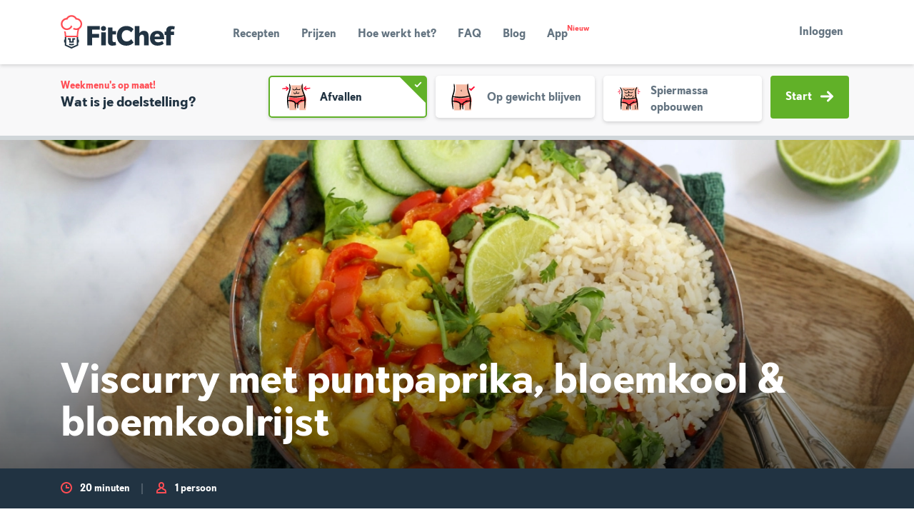

--- FILE ---
content_type: text/html; charset=utf-8
request_url: https://fitchef.nl/recepten/viscurry-met-puntpaprika-bloemkool-bloemkoolrijst
body_size: 23624
content:
<!DOCTYPE html>
<html lang="nl" dir="ltr" style="" class="">
  <head>
    <title data-rh="true">Viscurry met puntpaprika, bloemkool &amp; bloemkoolrijst - </title>
    <meta charset="utf-8"/>
    <meta name="MobileOptimized" content="width"/>
    <meta name="HandheldFriendly" content="true"/>
    <meta name="viewport" content="width=device-width, initial-scale=1.0"/>
    <link rel="preload" href="/public/fonts/kanit/kanit-v15-latin-300.woff2" as="font" type="font/woff2" crossorigin/>
    <link rel="preload" href="/public/fonts/kanit/kanit-v15-latin-300italic.woff2" as="font" type="font/woff2" crossorigin/>
    <link rel="preload" href="/public/fonts/kanit/kanit-v15-latin-regular.woff2" as="font" type="font/woff2" crossorigin/>
    <link rel="preload" href="/public/fonts/kanit/kanit-v15-latin-italic.woff2" as="font" type="font/woff2" crossorigin/>
    <link rel="preload" href="/public/fonts/kanit/kanit-v15-latin-600.woff2" as="font" type="font/woff2" crossorigin/>
    <link rel="preload" href="/public/fonts/kanit/kanit-v15-latin-600italic.woff2" as="font" type="font/woff2" crossorigin/>
    <link rel="preload" href="/public/fonts/kanit/kanit-v15-latin-700.woff2" as="font" type="font/woff2" crossorigin/>
    <link rel="preload" href="/public/fonts/kanit/kanit-v15-latin-700italic.woff2" as="font" type="font/woff2" crossorigin/>
    <link rel="preload" href="/public/fonts/374E26_0_0.woff2" as="font" type="font/woff2" crossorigin/>
    <link rel="preload" href="/public/fonts/374E26_1_0.woff2" as="font" type="font/woff2" crossorigin/>
    <link rel="preload" href="/public/fonts/374E26_2_0.woff2" as="font" type="font/woff2" crossorigin/>
    <meta data-rh="true" name="title" property="title" content="Viscurry met puntpaprika, bloemkool &amp; bloemkoolrijst - FitChef.nl"/><meta data-rh="true" name="description" property="description" content="Geniet van deze viscurry met puntpaprika, bloemkool en bloemkoolrijst, want dit is echt ontzettend lekker en al in 20 minuten klaargemaakt!"/><meta data-rh="true" name="canonical" property="canonical" content="http://fitchef.nl/recepten/viscurry-met-puntpaprika-bloemkool-bloemkoolrijst"/><meta data-rh="true" name="og:site_name" property="og:site_name" content="FitChef.nl"/><meta data-rh="true" name="og:type" property="og:type" content="Recipe"/><meta data-rh="true" name="og:url" property="og:url" content="http://fitchef.nl/recepten/viscurry-met-puntpaprika-bloemkool-bloemkoolrijst"/><meta data-rh="true" name="og:title" property="og:title" content="Viscurry met puntpaprika, bloemkool &amp; bloemkoolrijst - FitChef.nl"/><meta data-rh="true" name="og:description" property="og:description" content="Geniet van deze viscurry met puntpaprika, bloemkool en bloemkoolrijst, want dit is echt ontzettend lekker en al in 20 minuten klaargemaakt!"/><meta data-rh="true" name="og:image" property="og:image" content="http://fitchef.nl/sites/default/files/styles/recipe_detail/public/2022-11/viscurry-puntpaprika-bloemkool.jpg?itok=PamGUeN1"/><meta data-rh="true" name="og:updated_time" property="og:updated_time" content="2025-07-03"/><meta data-rh="true" name="og:image:alt" property="og:image:alt" content="Viscurry met puntpaprika, bloemkool en bloemkoolrijst"/><meta data-rh="true" name="article:published_time" property="article:published_time" content="2022-09-19"/><meta data-rh="true" name="article:modified_time" property="article:modified_time" content="2025-07-03"/><meta data-rh="true" name="fb:app_id" property="fb:app_id" content="161009094398869"/>
    
  <link rel="icon" href="/public/img/favicon/cropped-fitchef-favicon-32x32.png" sizes="32x32"/>
  <link rel="icon" href="/public/img/favicon/cropped-fitchef-favicon-192x192.png" sizes="192x192"/>
  <link rel="apple-touch-icon-precomposed" href="/public/img/favicon/cropped-fitchef-favicon-180x180.png"/>
  <meta name="msapplication-TileImage" content="/public/img/favicon/cropped-fitchef-favicon-270x270.png"/>
  
    
      <link rel="preload" as="script" href="/public/0919103b.js">
      <link data-rh="true" rel="stylesheet" media="all" href="/public/main.css?latest"/>
    
    <link rel="preload" media="all" as="style" href="/public/fonts/kanit.css" as="style"/>
    <link rel="preload" media="all" as="style" href="/public/tailwind-main.css" as="style"/>
    <link rel="preload" media="all" as="style" href="/public/themes/light.css" as="style"/>
    <link rel="preload" media="all" as="style" href="/public/themes/dark.css" as="style"/>
    <link rel="preload" media="all" as="style" href="/public/main.css" as="style"/>
    <script>
  (function(w,d,s,l,i){w[l]=w[l]||[];w[l].push({'gtm.start':
  new Date().getTime(),event:'gtm.js'});var f=d.getElementsByTagName(s)[0],
  j=d.createElement(s),dl=l!='dataLayer'?'&l='+l:'';j.async=true;j.src=
  'https://www.googletagmanager.com/gtm.js?id='+i+dl;f.parentNode.insertBefore(j,f);
  })(window,document,'script','dataLayer','G-SVB9E903E6');
</script>
    <script async type="text/javascript">
      (function loadGA(global, doc, tagName, layer) {
        global[layer] = global[layer] || [];
        global[layer].push({'gtm.start': new Date().getTime(),event:'gtm.js'});
      })(window, document, 'script', 'dataLayer');
    </script>
    
    
  </head>
  <body >
    <!-- bait for adblocker like addons.  If they remove this div, we should disable error reporting -->
    <div
      id="blocker-bait"
      style="height: 1px; width: 1px; position: absolute; left: -999em; top: -999em"
      class="ads ad adsbox doubleclick ad-placement carbon-ads">
    </div>
    <div class="dialog-off-canvas-main-canvas" data-off-canvas-main-canvas>
      <div class="layout-container">
        <header role="banner"> </header>
        <main role="main"><header class="banner "><div class="container"><div class=""><nav class="navbar navbar-expand-lg"><a href="/" class="navbar-brand brand " rel="home">FitChef Community</a><div class="nav-show-only-desktop"><div class="nav-primary"><ul id="menu-hoofdmenu" class="nav-list"><li class="menu-item menu-recepten "><a href="/recepten" data-target="#menu" data-toggle="collapse">Recepten</a></li><li class="menu-item menu-recepten "><a href="/prijzen" data-target="#menu" data-toggle="collapse">Prijzen</a></li><li class="menu-item menu-recepten "><a href="/hoe-werkt-het" data-target="#menu" data-toggle="collapse">Hoe werkt het?</a></li><li class="menu-item menu-recepten "><a href="/faq" data-target="#menu" data-toggle="collapse">FAQ</a></li><li class="menu-item menu-recepten "><a href="/blog" data-target="#menu" data-toggle="collapse">Blog</a></li><li class="menu-item menu-recepten "><div class="menu-item-label">Nieuw</div><a href="/app" data-target="#menu" data-toggle="collapse">App</a></li></ul></div></div><div class="d-flex justify-content-end flex-grow-1"> <div class="nav-show-only-desktop"><div class="nav-user-register-login"><a href="/aanmelden" class="btn btn-secondary btn-sm nav-show-only-mobile">Aanmelden</a><a href="/inloggen" class="btn btn-link btn-sm">Inloggen</a></div></div><button class="navbar-toggler collapsed" type="button" data-toggle="collapse" data-target="#menu" aria-controls="menu" aria-expanded="false" aria-label="Toon navigatie"><span class="navbar-toggler-bar"></span><span class="navbar-toggler-bar"></span><span class="navbar-toggler-bar"></span></button></div></nav></div><div class="nav-show-only-mobile"><div class="navbar-collapse collapse" id="menu"><div class="nav-primary"><ul id="menu-hoofdmenu" class="nav-list"><li class="menu-item menu-recepten "><a href="/recepten" data-target="#menu" data-toggle="collapse">Recepten</a></li><li class="menu-item menu-recepten "><a href="/prijzen" data-target="#menu" data-toggle="collapse">Prijzen</a></li><li class="menu-item menu-recepten "><a href="/hoe-werkt-het" data-target="#menu" data-toggle="collapse">Hoe werkt het?</a></li><li class="menu-item menu-recepten "><a href="/faq" data-target="#menu" data-toggle="collapse">FAQ</a></li><li class="menu-item menu-recepten "><a href="/blog" data-target="#menu" data-toggle="collapse">Blog</a></li><li class="menu-item menu-recepten "><div class="menu-item-label">Nieuw</div><a href="/app" data-target="#menu" data-toggle="collapse">App</a></li></ul></div><div class="nav-user nav-show-only-mobile"><div class="nav-user-register-login"><a href="/aanmelden" class="btn btn-secondary btn-sm nav-show-only-mobile">Aanmelden</a><a href="/inloggen" class="btn btn-link btn-sm">Inloggen</a></div></div></div></div></div></header><main class="page-wrap"><div class="blog-promotion-bar-wrapper"><section class="blog-onboarding"><div class="container"><div class="d-block d-lg-none"><div class="row"><div class="col"><div class="blog-onboarding__header"><div style="flex:1"><strong>Weekmenu&#x27;s op maat!</strong><h4 class="blog-onboarding__header__title">Wat is je doelstelling?</h4></div><div class="form-group" style="display:flex;margin-top:2px;margin-bottom:0"><select name="user_personal_goal" id="user_personal_goal_1" class="custom-select" aria-label="Doelstelling" style="flex:1;margin-right:10px" required=""><option value="afvallen">Afvallen (lager vetpercentage)</option><option value="op-gewicht-blijven">Op gewicht blijven</option><option value="aankomen">Aankomen (meer spiermassa)</option></select><button class="btn  icon-on-right   btn btn-secondary" type="button" role="button">Volgende<svg xmlns="http://www.w3.org/2000/svg" width="18" height="18" viewBox="0 0 12 10"><path fill="currentColor" d="m7.638 9.72 4.082-4.045a.95.95 0 0 0 0-1.349L7.638.28a.974.974 0 0 0-1.364 0 .953.953 0 0 0 0 1.35l2.388 2.365H1a1 1 0 1 0 0 1.998h7.675L6.274 8.371a.95.95 0 0 0 0 1.348.97.97 0 0 0 1.364.002"></path></svg></button></div></div></div></div></div><div class="d-none d-lg-block"><div class="row"><div class="col-md-3"><div class="blog-onboarding__header"><strong>Weekmenu&#x27;s op maat!</strong><h4 class="blog-onboarding__header__title">Wat is je doelstelling?</h4></div></div><div class="col-md-9"><form class="blog-onboarding__form-row"><div class="form-control-tile form-control-tile--list has-image"><input type="radio" name="user_personal_goal" id="goal_lose_weight" checked="" value="afvallen"/><label class="form-control-tile-label" for="goal_lose_weight"><svg xmlns="http://www.w3.org/2000/svg" width="100" height="90" viewBox="0 0 100 90"><g fill="none"><path fill="#FF1438" d="M11.382 23.899c-.197-.03-.437.026-.584-.11A2.968 2.968 0 0110 22.744c.025-.36.178-.699.43-.956a2.504 2.504 0 011.095-.616 30.72 30.72 0 013.545-.693c2.383-.274 4.77-.54 7.159-.644 1.49-.014 2.977.09 4.45.312.208.026.517.535.538.85.007.369-.143.724-.413.977-1.012.472-2.08.813-3.177 1.015-1.886.233-3.788.227-5.684.336-2.188.125-4.377.268-6.565.404l.004.169z"></path><path fill="#FF1438" d="M20.324 18.105c-.116-.159-.323-.286-.328-.485-.037-.439.026-.88.182-1.292.27-.237.616-.37.975-.376.42.004.833.116 1.197.325 1.024.599 2.011 1.259 2.956 1.976l.686.542c.243.196.39.296.847.709l2.442 2.184-3.581 3.954a27.35 27.35 0 01-3.317 2.874c-.163.126-.738-.019-.976-.226a1.318 1.318 0 01-.403-.98c.37-1.035.871-2.02 1.493-2.927a32.434 32.434 0 011.603-1.886c.163-.166.314-.342.454-.528l.211-.282-.177-.13-.205-.136-.092-.057a.296.296 0 01-.057-.04l-.152-.134-1.213-1.07-2.429-2.138-.116.123zm67.455 1.371c.197.03.437-.026.584.11.34.285.613.641.797 1.044.068.177-.213.753-.43.956a2.503 2.503 0 01-1.094.616c-1.167.3-2.351.532-3.546.693-2.382.274-4.77.54-7.159.644a28.22 28.22 0 01-4.45-.312c-.208-.026-.517-.535-.538-.85-.007-.369.144-.724.414-.977a13.16 13.16 0 013.177-1.015c1.885-.233 3.787-.227 5.683-.336 2.188-.125 4.377-.268 6.566-.404-.003-.056-.003-.113-.004-.169z"></path><path fill="#FF1438" d="M78.837 25.27c.116.159.323.286.328.485.036.439-.027.88-.183 1.293-.27.236-.616.37-.976.375a2.45 2.45 0 01-1.196-.325 29.83 29.83 0 01-2.957-1.976l-.685-.542c-.243-.196-.39-.296-.847-.708l-2.443-2.185 3.583-3.953a27.286 27.286 0 013.316-2.876c.163-.125.738.019.975.227.265.255.412.61.404.979a12.818 12.818 0 01-1.493 2.928 32.849 32.849 0 01-1.603 1.885 5.411 5.411 0 00-.455.528l-.21.283.177.129.204.136.092.058c.02.01.04.024.057.04l.151.133 1.214 1.07 2.43 2.14.117-.124z"></path><path fill="#F6BBA5" d="M31.06 82.418c-1.647-15.835-3.04-28.63 0-37.244 3.04-8.615 4.809-15.332 4.809-21.54a72.737 72.737 0 00-.754-10.753H70.02a72.737 72.737 0 00-.754 10.754c0 6.207 4.054 12.924 7.094 21.539 3.04 8.614 1.647 21.409 0 37.244H58.8l-.604-14.695-6.245-.054-2.015 14.75H31.06z"></path><path fill="#FF4D54" d="M29.756 46.197s23.018 5.69 46.195-1.406a46.869 46.869 0 011.545 12.035s-19.988 3.04-19.988 9.754H50.24s-2.193-7.728-20.485-7.728a56.357 56.357 0 010-12.655z"></path><path fill="#000" d="M30.477 14.175c-.097-.756-.339-1.652-.343-2.233a20.271 20.271 0 01.09-3.262c.065-.33 1.01.505 1.458 1.327a15.27 15.27 0 011.575 4.316c.532 2.456.728 4.973.583 7.482a37.334 37.334 0 01-1.392 7.405c-.68 2.405-1.462 4.753-2.239 7.085-.745 2.312-1.65 4.708-2.153 6.867a54.118 54.118 0 00-.783 14.146c.283 5.982.726 12.077 1.175 18.153.063.852-.312 2.173-.616 2.29-.307.12-.98-.77-1.148-1.591-.856-4.233-1.779-8.525-2.236-12.953a93.44 93.44 0 01-.564-11.803 38.194 38.194 0 011.939-11.936c2.791-8.573 6.762-16.932 4.82-25.337l-.166.044zm34.27-.668c.123-.844.33-1.674.62-2.477a9.49 9.49 0 012.016-3.011c.259-.191.363 1.13.318 2.03a252.957 252.957 0 01-.35 4.475 27.592 27.592 0 00.216 7.027 44.994 44.994 0 001.869 6.838c.784 2.277 1.68 4.544 2.576 6.825l1.347 3.437c.48 1.19.899 2.403 1.254 3.635a52.753 52.753 0 011.408 15.165 177.954 177.954 0 01-1.814 18.364c-.115.847-.753 2.063-1.075 2.116-.325.053-.8-.957-.796-1.794.024-4.32.019-8.701.21-13.096.159-3.856.31-7.723.13-11.543a34.577 34.577 0 00-2.013-11.048c-1.545-4.21-3.283-8.37-4.625-12.814a34.491 34.491 0 01-1.419-6.955 31.75 31.75 0 01.298-7.164l-.17-.01z"></path><path fill="#000" d="M68.672 40.972a7.492 7.492 0 011.548-.206 6.846 6.846 0 012.302.547c.222.129-.373.865-.909 1.194-.872.525-1.81.934-2.79 1.214a78.589 78.589 0 01-9.48 2.18 87.154 87.154 0 01-9.833 1.022c-3.317.133-6.64.033-9.942-.301A68.752 68.752 0 0127.5 44.19c-.556-.158-1.264-.87-1.244-1.193.038-.318.797-.713 1.347-.662 2.85.267 5.735.353 8.603.658 5.027.62 10.095.842 15.156.664a108.72 108.72 0 0017.356-2.521l-.045-.164zM28.07 56.742a5.112 5.112 0 01-1.266-.254 5.402 5.402 0 01-1.659-1.194c-.143-.188.522-.719 1.036-.874a8.205 8.205 0 012.543-.342c2.739.025 5.469.306 8.155.838A23.456 23.456 0 0144.984 58a7.796 7.796 0 013.22 4.06l.174.716c.051.237.058.37.09.56l.148 1.064c.069.708.15 1.418.181 2.127.14 3.503-.207 7.009-1.027 10.418-.11.48-.755 1.102-1.078 1.091-.316-.035-.77-.67-.772-1.131.013-2.398-.216-4.794-.261-7.168-.038-2.077-.2-4.15-.485-6.208-.143-1.57-1.581-2.775-3.297-3.69a27.044 27.044 0 00-6.647-2.201 62.912 62.912 0 00-7.149-1.065l-.011.17z"></path><path fill="#000" d="M51.138 64.437c-1.158.043-2.42.113-3.68.119a1.745 1.745 0 01-.84-.379 1.447 1.447 0 01-.134-.607c-.012-.23.015-.461.08-.683.265-.334.537-.801.811-.832a46.063 46.063 0 015.139-.393c.435-.002.876.552 1.303.99.131.37.22.756.263 1.148-.13.268-.253.718-.389.767-.319.084-.652.099-.978.043-.49-.036-.98-.105-1.575-.173z"></path><path fill="#000" d="M52.896 62.548a5.909 5.909 0 011.226-2.542 9.252 9.252 0 011.947-1.808 19.311 19.311 0 014.493-2.284 48.957 48.957 0 019.64-2.334c1.459-.18 2.932-.226 4.4-.137a.994.994 0 01.749.55.712.712 0 01-.362.712c-1.3.533-2.64.964-4.007 1.289a60.151 60.151 0 00-6.316 1.379 27.11 27.11 0 00-5.837 2.277c-1.757.983-3.217 2.306-3.325 3.816a42.395 42.395 0 00-.238 6.346c.082 2.16-.25 4.41-.315 6.623-.014.58-.583 1.013-.87 1.556a6.353 6.353 0 01-1.127-1.889 28.629 28.629 0 01-.585-5.133 43.554 43.554 0 01.019-3.963 38.44 38.44 0 01.166-2.113c.03-.363.08-.732.134-1.11.044-.415.114-.827.208-1.235z"></path><path fill="#000" d="M65.147 53.288c.01-.041-.012-.089.03-.122.098-.084.208-.154.327-.206a.514.514 0 01.545.32c.114.297.174.611.178.928a4.251 4.251 0 01-.426 1.882c-.197.36-.47.674-.8.92-.045.036-.222-.021-.3-.092a.552.552 0 01-.162-.299c.047-.263.111-.524.192-.779.18-.374.324-.765.428-1.167.097-.457.112-.927.044-1.389l-.056.004zm-1.163-.003c.015-.034.003-.08.05-.101.114-.056.235-.095.36-.116.11.012.215.053.305.118a.476.476 0 01.172.259c.062.268.08.544.055.818a4.463 4.463 0 01-.474 1.589c-.18.3-.417.562-.698.771-.038.031-.21-.029-.29-.096a.597.597 0 01-.18-.283c.018-.24.062-.479.13-.71.16-.331.302-.67.426-1.016.12-.398.187-.81.2-1.225l-.056-.008zm-1.25.2c.023-.038.02-.094.072-.112.121-.048.25-.073.38-.075a.615.615 0 01.278.18.54.54 0 01.125.297c.018.284.006.57-.036.851a8.904 8.904 0 01-.426 1.636 3.8 3.8 0 01-.55.894c-.031.04-.213.025-.307-.02-.095-.044-.24-.181-.243-.234a2.73 2.73 0 01.019-.789c.11-.411.279-.797.398-1.201a16.2 16.2 0 00.345-1.412l-.055-.015zm-1.451.445c.022-.038.02-.094.071-.112a1.08 1.08 0 01.381-.075.547.547 0 01.402.477c.018.284.006.57-.036.851a8.86 8.86 0 01-.426 1.636 3.8 3.8 0 01-.55.894c-.03.04-.213.025-.307-.02-.094-.044-.24-.181-.242-.234a2.733 2.733 0 01.018-.789c.11-.411.28-.797.398-1.201.137-.467.25-.939.345-1.412l-.054-.015zM49.429 25.424a15.846 15.846 0 01-4.4 1.37 8.86 8.86 0 01-1.257.083 4.228 4.228 0 01-1.42-.27 4.69 4.69 0 01-2.166-1.765 4.95 4.95 0 01-.757-2.16.559.559 0 01.295-.453.564.564 0 01.491.08c.392.541.916.974 1.243 1.438.434.71 1.15 1.2 1.967 1.35a5.38 5.38 0 001.306-.059c.473-.068.94-.17 1.399-.304.94-.274 1.855-.628 2.734-1.058l.33-.163c.084-.043.042-.025.059-.035l-.003-.01-.008-1.432c.075-1.077.297-2.138.66-3.154.076-.27.5-.428.764-.637.18.313.48.611.512.941.056.788.066 1.578.03 2.366l-.051 1.81-.02.811c.005.148-.01.295-.04.44l-.413.22-.415.213-.21.103-.123.055-.507.22z"></path><path fill="#000" d="M55.028 24.275c.897.133 1.804.177 2.709.13a1.847 1.847 0 001.618-1.152c.136-.3.361-.624.516-.989.034-.072.263-.147.415-.157.146-.017.414.053.45.142.253.474.324 1.025.2 1.548-.296.85-.9 1.557-1.692 1.983a5.089 5.089 0 01-2.448.448 22.229 22.229 0 01-4.31-.55 5.19 5.19 0 01-1.932-1.17c-.156-.125-.141-.563-.19-.854.245-.113.517-.346.733-.32.51.084 1.015.203 1.51.355.751.2 1.502.402 2.421.586zm-4.477 11.087l-.512.357-.419.267c-.284.174-.58.338-.886.492a8.622 8.622 0 01-2.018.734 5.022 5.022 0 01-1.185.119 2.764 2.764 0 01-1.391-.432 4.425 4.425 0 01-1.56-1.931 4.874 4.874 0 01-.367-1.922c-.004-.134.192-.328.338-.378a.59.59 0 01.479.087c.361.437.695.896 1.001 1.374.337.719.854 1.347 1.328 1.417.316.038.637.017.945-.063.38-.093.753-.22 1.112-.377a9.529 9.529 0 001.089-.567c.178-.105.354-.218.526-.333l.242-.167.003-.01c.004-.004-.005-.015-.005-.015l-.008-.666-.008-1.352c.077-.942.3-1.867.66-2.742.076-.235.5-.372.765-.553.179.272.48.531.511.818.056.684.066 1.372.03 2.057l-.05 1.574-.033.838-.026.802c-.016.063.022.153-.04.193l-.17.127-.351.252z"></path><path fill="#000" d="M54.024 34.78c.343.057.689.095 1.036.112.265.03.534.004.788-.077.443-.273.74-.73.809-1.246a6.2 6.2 0 01.39-.872c.03-.061.258-.125.41-.135.145-.013.415.042.452.11.26.345.397.765.39 1.196a3.88 3.88 0 01-.812 1.866c-.26.309-.585.556-.951.725a3.282 3.282 0 01-1.146.237c-1.197 0-2.387-.184-3.528-.547a3.485 3.485 0 01-1.422-1.19c-.108-.125-.031-.552-.021-.834.212-.105.466-.327.632-.298.392.09.775.214 1.146.369.598.226 1.208.421 1.827.584z"></path></g></svg><strong class="form-control-tile-title">Afvallen</strong><span class="form-control-tile-check"></span></label></div><div class="form-control-tile form-control-tile--list has-image"><input type="radio" name="user_personal_goal" id="goal_stay_on_weight" value="op-gewicht-blijven"/><label class="form-control-tile-label" for="goal_stay_on_weight"><svg xmlns="http://www.w3.org/2000/svg" width="100" height="90" viewBox="0 0 100 90"><g fill="none"><path fill="#FF1438" d="M71.041 23.39s7.86-7.872 8.486-7.593c.682.427 1.313.93 1.882 1.498 0 0 .906.737.244 1.379s-8.838 8.934-8.838 8.934-1.127 1.807-2.138.8c-1.01-1.009-5.191-5.354-5.191-5.354s-.419-.435.313-.954c.732-.52 1.254-1.704 1.777-1.53.713.42 1.379.916 1.986 1.478l1.479 1.342z"></path><path fill="#F6BBA5" d="M24.209 82.95c-1.716-16.495-3.167-29.823 0-38.796 3.166-8.974 5.008-15.97 5.008-22.436a75.768 75.768 0 00-.785-11.203h36.36a75.768 75.768 0 00-.786 11.203c0 6.466 4.223 13.462 7.39 22.436 3.167 8.973 1.715 22.301 0 38.796H53.104l-.628-15.307-6.506-.057-2.1 15.364H24.21z"></path><path fill="#FF4D54" d="M23.13 47.6s23.978 5.928 48.12-1.464a48.822 48.822 0 011.61 12.536S52.04 61.84 52.04 68.833h-7.57s-2.285-8.05-21.34-8.05a58.705 58.705 0 010-13.182z"></path><path fill="#000" d="M22.95 14.168c-.074-.807-.1-1.617-.077-2.426.098-1.161.326-2.308.68-3.418.14-.316.913.76 1.228 1.664.514 1.494.863 3.04 1.04 4.61.321 2.54.466 5.097.433 7.655a45.538 45.538 0 01-.933 7.706 98.191 98.191 0 01-1.892 7.508c-.685 2.459-1.625 4.96-2.12 7.193a57.494 57.494 0 00-.758 14.653c.3 6.191.755 12.499 1.22 18.787.064.88-.327 2.248-.643 2.37-.32.123-1.02-.797-1.195-1.646-.887-4.38-1.847-8.82-2.323-13.403a99.133 99.133 0 01-.602-12.212c.041-2.077.199-4.15.471-6.21a35.432 35.432 0 011.463-6.156 103.013 103.013 0 003.652-13.26c.428-2.198.684-4.428.766-6.667a67.394 67.394 0 00-.234-6.777l-.176.029zm37.515-.273c.033-.853.14-1.7.318-2.535a11.406 11.406 0 011.497-3.328c.224-.253.631 1.038.74 1.973.16 1.553.241 3.114.242 4.675-.02 2.472.112 4.942.395 7.398a58.404 58.404 0 001.476 7.229c.64 2.402 1.402 4.785 2.231 7.154.803 2.399 1.802 4.616 2.553 7.314a55.836 55.836 0 011.402 15.692 185.386 185.386 0 01-1.887 19.001c-.12.877-.782 2.135-1.117 2.19-.339.053-.835-.991-.83-1.858.02-4.47.013-9.004.212-13.552.168-3.991.32-7.992.151-11.947a54.257 54.257 0 00-.556-5.863c-.31-1.903-.8-3.773-1.46-5.585a107.958 107.958 0 01-4.167-13.576 46.851 46.851 0 01-1.047-7.187c-.115-2.4-.107-4.803.024-7.202l-.177.007z"></path><path fill="#000" d="M63.669 42.158a7.806 7.806 0 011.612-.214c.827.049 1.638.242 2.398.57.232.133-.388.9-.947 1.243-.908.547-1.885.973-2.905 1.265a81.848 81.848 0 01-9.876 2.27 90.79 90.79 0 01-10.243 1.065 73.599 73.599 0 01-10.356-.314A71.617 71.617 0 0120.78 45.51c-.58-.164-1.317-.907-1.296-1.243.04-.33.83-.742 1.403-.689 2.969.278 5.974.367 8.963.686 5.235.646 10.514.877 15.786.691a113.267 113.267 0 0018.08-2.627l-.047-.17zM21.374 58.586a5.326 5.326 0 01-1.319-.266 5.635 5.635 0 01-1.727-1.243c-.149-.196.544-.749 1.08-.911a8.547 8.547 0 012.648-.356c2.853.026 5.696.319 8.495.873a24.429 24.429 0 018.442 3.213 8.12 8.12 0 013.355 4.23l.18.744c.054.248.062.386.093.585l.155 1.107c.072.738.158 1.478.19 2.216a39.69 39.69 0 01-1.07 10.852c-.114.5-.787 1.148-1.123 1.137-.33-.037-.803-.699-.804-1.18.012-2.497-.225-4.993-.273-7.466a54.225 54.225 0 00-.505-6.466c-.148-1.635-1.646-2.89-3.434-3.844a28.184 28.184 0 00-6.924-2.293 65.495 65.495 0 00-7.447-1.108l-.012.176z"></path><path fill="#000" d="M45.404 66.6c-1.206.046-2.52.119-3.834.124a1.82 1.82 0 01-.874-.394 1.51 1.51 0 01-.14-.632c-.013-.24.016-.48.083-.711.277-.348.56-.835.845-.868a47.982 47.982 0 015.353-.408c.453-.003.914.574 1.357 1.03.137.387.23.788.274 1.196-.134.28-.263.748-.404.8-.333.087-.68.102-1.02.044-.51-.038-1.02-.11-1.64-.18zm-.871-41.245a.717.717 0 01.322-.06.86.86 0 01.476.275c.037.057-.072.269-.148.356a2.205 2.205 0 01-.377.33c-.368.23-.648.579-.795.987-.103.34-.03.71.194.986.195.29.594.418.623.355-.004-.013.016.028.077-.12.032-.3.047-.602.045-.903.012-.137.231-.306.339-.28a.548.548 0 01.293.262c.051.23.166.424.248.669.106.29.093.611-.038.891a1.102 1.102 0 01-.733.591 1.39 1.39 0 01-.892-.098 2.195 2.195 0 01-1.09-1.144 2.1 2.1 0 01.098-1.865c.317-.535.802-.95 1.38-1.178l-.022-.054z"></path><path fill="#000" d="M47.235 64.633a6.15 6.15 0 011.278-2.647 9.635 9.635 0 012.027-1.884 20.11 20.11 0 014.681-2.38 50.98 50.98 0 0110.04-2.43 25.094 25.094 0 014.585-.144c.339.05.63.266.78.574a.74.74 0 01-.376.741 28.179 28.179 0 01-4.175 1.343c-2.217.36-4.413.84-6.579 1.436a28.235 28.235 0 00-6.081 2.373c-1.83 1.024-3.35 2.401-3.463 3.974a44.145 44.145 0 00-.248 6.61c.086 2.25-.26 4.594-.328 6.9-.015.604-.607 1.055-.906 1.62a6.607 6.607 0 01-1.174-1.967 29.833 29.833 0 01-.61-5.348 45.369 45.369 0 01.02-4.127c.04-.713.09-1.444.173-2.2.032-.38.083-.764.14-1.157.046-.433.118-.862.216-1.287z"></path><path fill="#000" d="M59.997 54.987c.01-.043-.012-.092.03-.127.103-.088.218-.16.341-.214a.537.537 0 01.568.334c.119.308.182.635.186.966a4.42 4.42 0 01-.444 1.96c-.206.375-.49.701-.832.958-.048.037-.233-.022-.312-.095a.573.573 0 01-.17-.312c.049-.274.116-.545.2-.811.188-.39.338-.797.446-1.216.1-.476.116-.966.045-1.447l-.058.004zm-1.212-.003c.017-.035.003-.083.052-.105.119-.059.245-.099.375-.12a.664.664 0 01.318.122.503.503 0 01.18.27c.064.279.083.567.056.852a4.649 4.649 0 01-.494 1.655 2.77 2.77 0 01-.726.803c-.04.033-.219-.03-.301-.1a.624.624 0 01-.19-.295c.02-.25.066-.499.137-.74.166-.344.314-.698.444-1.058.124-.414.194-.843.207-1.276l-.058-.008zm-1.3.208c.022-.04.019-.097.073-.117.127-.05.261-.076.397-.078.111.035.21.1.288.188.074.087.12.195.13.31.02.296.007.593-.037.886a9.227 9.227 0 01-.444 1.704c-.147.335-.34.65-.573.932-.031.04-.221.025-.32-.02-.098-.047-.248-.19-.252-.245a2.843 2.843 0 01.02-.822c.114-.428.29-.83.414-1.251.143-.486.26-.978.359-1.47l-.056-.017zm-1.513.464c.023-.04.02-.098.074-.117.126-.05.26-.076.396-.078a.64.64 0 01.29.187c.073.088.119.196.13.31.018.296.006.593-.038.887a9.277 9.277 0 01-.444 1.703c-.147.336-.34.65-.573.932-.032.041-.221.026-.32-.02-.098-.047-.249-.19-.252-.245a2.821 2.821 0 01.02-.821c.114-.429.29-.83.414-1.252.143-.486.26-.977.359-1.47l-.056-.016z"></path></g></svg><strong class="form-control-tile-title">Op gewicht blijven</strong><span class="form-control-tile-check"></span> </label></div><div class="form-control-tile form-control-tile--list has-image"><input type="radio" name="user_personal_goal" id="goal_gain_weight" value="aankomen"/><label class="form-control-tile-label" for="goal_gain_weight"><svg xmlns="http://www.w3.org/2000/svg" width="100" height="90" viewBox="0 0 100 90"><g fill="none"><path fill="#FF1438" d="M77.891 25.007c-.09-.023-.203.013-.268-.083a2.123 2.123 0 01-.35-.723c.013-.231.088-.454.217-.647.129-.184.31-.326.519-.408.539-.188 1.093-.332 1.656-.429a32.155 32.155 0 013.33-.35c.693.01 1.384.1 2.057.27.095.02.23.372.233.587.002.237-.071.47-.21.662-.456.301-.96.522-1.49.654-.88.136-1.761.108-2.642.158-1.016.059-2.033.13-3.05.194l-.002.115zm.779-3.268c-.065.033-.1.12-.203.087a2.41 2.41 0 01-.697-.322 1.61 1.61 0 01-.337-.58.976.976 0 01-.008-.574c.155-.423.353-.829.59-1.211.47-.725.986-1.417 1.548-2.072a5.35 5.35 0 011.296-.934c.066-.038.386.139.538.29.165.162.287.364.353.586-.03.445-.146.88-.343 1.281a16.35 16.35 0 01-1.31 1.557c-.507.598-1.005 1.205-1.507 1.808l.08.084zm-2.125 5.705c-.033-.065-.12-.1-.088-.203.07-.248.178-.483.322-.696.168-.153.365-.268.58-.338a.973.973 0 01.573-.007 6.54 6.54 0 011.212.59c.724.468 1.416.985 2.072 1.547.374.383.69.82.934 1.296.038.066-.139.385-.29.538a1.38 1.38 0 01-.586.353 3.415 3.415 0 01-1.282-.343 16.412 16.412 0 01-1.557-1.311c-.598-.506-1.205-1.004-1.807-1.506l-.083.08zm-55.256-5.222c.092.018.202-.023.273.068.173.208.305.447.389.704a1.308 1.308 0 01-.182.658c-.12.19-.292.341-.496.435a10.31 10.31 0 01-1.63.518c-1.093.234-2.196.41-3.307.53a8.962 8.962 0 01-2.068-.157c-.097-.016-.25-.36-.266-.575a1.123 1.123 0 01.174-.673c.44-.325.931-.573 1.454-.733.87-.183 1.752-.203 2.628-.301 1.012-.114 2.024-.239 3.036-.359l-.005-.115zm1.213-2.506c.036.063.125.094.098.198a2.392 2.392 0 01-.284.713c-.158.16-.35.286-.56.368a.975.975 0 01-.573.039 6.578 6.578 0 01-1.242-.524 19.294 19.294 0 01-2.152-1.432 5.351 5.351 0 01-1.004-1.244c-.04-.064.118-.392.26-.554.154-.173.35-.305.567-.383.447.005.888.098 1.299.273.567.374 1.11.783 1.625 1.225.625.472 1.257.937 1.887 1.406l.079-.085zm-1.813 5.812c.062-.036.093-.125.197-.099.252.056.492.152.713.285.161.158.287.35.369.56.07.183.083.382.038.572-.131.431-.307.848-.523 1.243a19.374 19.374 0 01-1.433 2.152 5.355 5.355 0 01-1.244 1.003c-.064.042-.392-.117-.553-.26a1.373 1.373 0 01-.384-.566c.005-.447.098-.888.274-1.299.374-.567.783-1.11 1.224-1.626.473-.624.938-1.257 1.406-1.886l-.084-.079z"></path><path fill="#F6BBA5" d="M80.057 81.718l-.943-23.71-1.998-9.276-2.11-6.299-.831-17.013 1.009-5.263 4.873-9.421H25.775l4.871 9.421 1.01 5.263-.832 17.013-2.109 6.299-1.082 11.934v21.373l22.504-.13.129-17.274 6.591-.008.378 17.23z"></path><path fill="#FF4D54" d="M28.593 47.242s23.602 5.834 47.368-1.441a48.059 48.059 0 011.585 12.34S57.05 61.257 57.05 68.142h-7.452s-2.25-7.924-21.006-7.924a57.788 57.788 0 010-12.977z"></path><path fill="#000" d="M68.498 41.884a7.679 7.679 0 011.587-.21 7.02 7.02 0 012.36.56c.228.132-.382.887-.932 1.224-.894.539-1.856.958-2.86 1.245a80.59 80.59 0 01-9.722 2.236c-3.338.54-6.705.89-10.083 1.047a72.455 72.455 0 01-10.194-.308 70.502 70.502 0 01-12.375-2.494c-.57-.162-1.296-.892-1.276-1.223.039-.326.818-.732 1.38-.679 2.923.274 5.882.362 8.824.675 5.154.636 10.35.864 15.54.68a111.478 111.478 0 0017.796-2.585l-.045-.168zM26.864 58.055a5.243 5.243 0 01-1.298-.26 5.543 5.543 0 01-1.701-1.225c-.146-.192.536-.737 1.062-.897a8.416 8.416 0 012.609-.35c2.807.026 5.606.314 8.36.86 2.943.528 5.762 1.6 8.311 3.162a7.995 7.995 0 013.304 4.163l.177.734c.053.243.06.38.092.575l.152 1.09c.07.726.154 1.454.186 2.181a39.043 39.043 0 01-1.054 10.682c-.112.494-.774 1.13-1.104 1.12-.325-.037-.79-.688-.792-1.16.013-2.459-.222-4.916-.27-7.35a53.256 53.256 0 00-.496-6.366c-.146-1.61-1.621-2.845-3.38-3.784a27.74 27.74 0 00-6.816-2.257 64.502 64.502 0 00-7.331-1.091l-.011.173z"></path><path fill="#000" d="M50.518 65.945c-1.187.044-2.48.116-3.773.122a1.788 1.788 0 01-.86-.388 1.477 1.477 0 01-.139-.622 2.108 2.108 0 01.082-.7c.272-.343.55-.823.832-.855a47.245 47.245 0 015.268-.402c.447-.003.9.565 1.337 1.014.135.381.225.776.27 1.178-.133.275-.259.736-.399.787a2.372 2.372 0 01-1.002.044c-.504-.037-1.006-.109-1.616-.178zM47.233 27.33a21.703 21.703 0 01-5.015 1.205c-.46.05-.92.072-1.382.069a6.065 6.065 0 01-1.519-.217 5.668 5.668 0 01-2.604-1.653 5.269 5.269 0 01-1.121-2.36.595.595 0 01.262-.523.567.567 0 01.514.076c.454.596 1.066 1.035 1.493 1.514a3.85 3.85 0 002.526 1.342c1.081.03 2.162-.08 3.215-.328a24.52 24.52 0 003.24-.972c.472-.172 1.284-.512 1.054-.424l-.002-.004-.001-.002v-.113l-.004-.883c.077-1.217.304-2.42.676-3.581.08-.308.514-.486.785-.723.238.321.416.684.525 1.068.058.895.068 1.792.03 2.687l-.059 2.525-.01.251c.006.09-.134.085-.193.132l-.475.208-.488.201-.295.11c-.368.137-.75.265-1.152.395z"></path><path fill="#000" d="M54.655 25.908c1.117.138 2.243.196 3.37.175a2.82 2.82 0 002.396-1.114c.257-.336.479-.698.662-1.08a.656.656 0 01.431-.176c.15-.022.425.063.457.172a2.424 2.424 0 01-.014 1.861 4.05 4.05 0 01-2.367 1.894 8.484 8.484 0 01-2.77.283 32.946 32.946 0 01-5.11-.558 7.03 7.03 0 01-2.381-1.19c-.196-.127-.22-.58-.31-.883.281-.118.583-.363.844-.337.62.083 1.234.202 1.84.357.915.2 1.832.406 2.952.596zm-12.717-6.63c-1.6.356-3.252.422-4.876.196a7.009 7.009 0 01-4.417-2.992 5.71 5.71 0 01-.848-2.191.485.485 0 01.785-.425c.432.549 1 .978 1.358 1.487a5.92 5.92 0 002.117 1.883 5.542 5.542 0 002.713.54 24.434 24.434 0 006.105-1.153 19.387 19.387 0 013.273-.453c.289-.035.606.302.93.453-.237.31-.412.714-.732.881-.767.37-1.566.67-2.387.893-1.317.393-2.66.687-4.021.882zm14.346-2.575c2.753.22 6.384.859 7.74-1.288.345-.464.625-.973.833-1.513a.621.621 0 01.437-.251c.15-.027.424.08.454.217a3.25 3.25 0 01-.168 2.3 5.02 5.02 0 01-2.962 2.29 10.95 10.95 0 01-3.49.319 44.383 44.383 0 01-6.56-.733c-1.1-.28-2.15-.73-3.11-1.335-.259-.142-.32-.603-.46-.918.333-.16.693-.258 1.06-.288.8.1 1.592.3 2.386.467 1.191.25 2.385.501 3.84.733zm-8.008 19.899a15.073 15.073 0 01-4.398 1.461c-.42.062-.845.092-1.27.09a4.012 4.012 0 01-1.448-.297 4.685 4.685 0 01-2.125-1.844 5.029 5.029 0 01-.704-2.178.569.569 0 01.312-.45c.17-.051.355-.021.5.081.39.548.915.989 1.229 1.465a2.864 2.864 0 001.904 1.395c.429.035.86.015 1.283-.061a9.74 9.74 0 001.386-.323c.933-.29 1.837-.663 2.703-1.115l.26-.139.008-.009c0-.01-.005.005-.006-.024l-.008-1.556c.078-1.08.305-2.143.676-3.16.079-.27.514-.428.785-.637.184.313.49.612.525.943.057.788.067 1.58.029 2.37l-.051 1.813-.016.688-.017.457-.01.228-.203.117c-.273.157-.552.306-.838.451l-.506.234z"></path><path fill="#000" d="M53.653 35.492c.444.057.897.108 1.352.132.429.034.86.03 1.288-.009a1.803 1.803 0 001.5-1.201c.126-.305.35-.633.504-.996.034-.073.27-.147.425-.157.15-.018.424.052.461.14.263.462.35 1.003.248 1.525a3.631 3.631 0 01-1.584 2.038 4.47 4.47 0 01-2.455.524 20.56 20.56 0 01-4.274-.562 4.988 4.988 0 01-1.892-1.203c-.151-.128-.127-.576-.168-.874.245-.114.52-.352.733-.325.503.087.999.21 1.484.367.737.204 1.475.412 2.378.6zm-17.886 5.024l.87 2.084.954 2.129c.12.343.182.704.185 1.068.004.076-.174.246-.311.319a.809.809 0 01-.465.093c-.34-.215-.767-.402-.923-.709l-.733-1.438c-.24-.462-.497-1.01-.703-1.492l-1.274-2.904a4.57 4.57 0 01-.116-1.656c-.002-.144.293-.459.305-.807.329.029.718.05.866.215.285.357.508.759.66 1.189.247.595.446 1.19.685 1.91zm27.589-.368c-.55 1.145-1.119 2.414-1.68 3.663a2.738 2.738 0 01-.597.728.719.719 0 01-.437-.023.879.879 0 01-.395-.256 2.035 2.035 0 01-.157-1.06 45.08 45.08 0 012.297-5.272 2.996 2.996 0 011.292-.961c.131-.07.54.085.819.141.086.215.284.48.242.623a4.353 4.353 0 01-.484.942l-.9 1.475zM41.201 75.464a43.465 43.465 0 00-.334-4.765c-.021-.372.01-.744.092-1.107.014-.077.227-.204.377-.245a.76.76 0 01.474.024c.322.267.57.61.725.999.406 2.285.588 4.605.542 6.926a4.156 4.156 0 01-.677 1.727c-.078.148-.51.236-.779.352-.182-.172-.487-.337-.52-.52a5.869 5.869 0 01-.025-1.306l.125-2.085zm28.308-1.431a29.054 29.054 0 00-.455-3.175 28.718 28.718 0 00-.787-3.235 8.285 8.285 0 01-.23-1.503c-.01-.106.166-.299.304-.37.133-.067.416-.09.485-.02.424.34.77.766 1.018 1.25.537 1.524.942 3.09 1.21 4.682.153.803.258 1.613.317 2.427.06.814.077 1.625.067 2.426a6.56 6.56 0 01-.75 2.39c-.087.202-.525.302-.8.448-.171-.245-.466-.485-.488-.735-.031-.59-.02-1.184.032-1.773.043-.881.092-1.757.077-2.812zM52.32 64.008a6.052 6.052 0 011.257-2.606 9.502 9.502 0 011.995-1.855 19.818 19.818 0 014.609-2.342 50.189 50.189 0 019.884-2.393 24.694 24.694 0 014.511-.14c.334.05.622.26.768.564a.73.73 0 01-.37.73 27.72 27.72 0 01-4.11 1.322 61.696 61.696 0 00-6.476 1.414 27.788 27.788 0 00-5.985 2.335c-1.8 1.008-3.298 2.364-3.409 3.912a43.378 43.378 0 00-.244 6.508c.084 2.214-.257 4.521-.324 6.79-.014.596-.597 1.04-.891 1.597a6.515 6.515 0 01-1.156-1.937 29.313 29.313 0 01-.6-5.265c-.06-1.327-.045-2.66.02-4.063.039-.701.088-1.42.17-2.166.031-.372.082-.751.137-1.138.045-.426.117-.849.214-1.267z"></path><path fill="#000" d="M64.883 54.513c.01-.042-.012-.09.03-.125.1-.086.214-.158.335-.21a.53.53 0 01.56.329c.116.303.178.624.182.95a4.359 4.359 0 01-.437 1.929c-.202.37-.482.69-.82.943-.045.037-.227-.021-.306-.093a.563.563 0 01-.167-.307c.048-.27.114-.537.196-.799a6.41 6.41 0 00.44-1.196c.099-.469.114-.951.044-1.425l-.057.004zm-1.193-.003c.016-.035.003-.082.052-.104.116-.057.24-.097.369-.118a.65.65 0 01.312.12c.087.067.15.16.177.266.063.275.082.558.055.839a4.56 4.56 0 01-.485 1.629 2.736 2.736 0 01-.715.791c-.04.032-.216-.03-.297-.099a.614.614 0 01-.186-.29 3.52 3.52 0 01.134-.728c.164-.34.31-.687.437-1.042.122-.408.19-.83.204-1.256l-.057-.008zm-1.281.205c.023-.04.02-.096.073-.115a1.11 1.11 0 01.39-.077.63.63 0 01.285.184.557.557 0 01.128.306c.019.291.006.584-.037.872a9.082 9.082 0 01-.437 1.677c-.145.33-.335.64-.564.918-.031.04-.218.025-.315-.02-.096-.046-.245-.187-.248-.241a2.8 2.8 0 01.018-.809c.114-.422.287-.817.409-1.232.14-.478.256-.962.354-1.447l-.056-.016zm-1.488.457c.023-.04.02-.097.073-.115.124-.05.257-.075.39-.077a.56.56 0 01.413.489c.018.291.005.584-.037.873a9.075 9.075 0 01-.437 1.676 3.92 3.92 0 01-.565.918c-.03.04-.218.025-.314-.02-.098-.047-.245-.187-.248-.241a2.799 2.799 0 01.018-.809c.113-.422.286-.817.408-1.232.141-.478.256-.962.354-1.447l-.055-.015zM22.894 14.59c-.4-.724-.745-1.476-1.036-2.25a13.133 13.133 0 01-.602-3.493c.03-.337 1.1.449 1.709 1.17a29.379 29.379 0 012.69 3.827l2.151 3.658 1.33 5.488-.07 5.706-.266 11.714-1.968 6.365-.858 11.64.003.138c.067 6.275-.145 12.584-.32 18.857-.027.879-.549 2.191-.872 2.28-.325.088-.917-.895-1.001-1.753-.43-4.424-.907-8.91-1.042-13.462l-.14-6.212.965-12.173 1.877-5.814.147-.47.558-16.605-.999-4.779-2.11-3.927-.146.095zm48.868-1.93a17.1 17.1 0 011.236-2.141 13.125 13.125 0 012.5-2.505c.291-.17.27 1.156.033 2.068a29.226 29.226 0 01-1.564 4.4l-1.621 3.64-.69 5.038.243 2.596.226 2.76.859 11.25 2.213 6.123 2.22 9.516.142 2.8c.316 6.256.355 12.557.428 18.82.008.877-.46 2.206-.78 2.307-.322.101-.953-.855-1.07-1.707-.605-4.395-1.26-8.85-1.575-13.385l-.276-4.25-.237-4.158-2.053-9.066-1.945-5.597-.277-.798-1.106-17.42 1.02-5.75 2.237-4.477-.163-.064zm-23.07 32.602c-.012.053.003.119-.046.156a1.01 1.01 0 01-.365.198.579.579 0 01-.317-.134.656.656 0 01-.193-.308 6.845 6.845 0 01-.184-.974 21.908 21.908 0 01-.116-1.953c.016-.405.073-.808.168-1.202.012-.056.19-.13.296-.13.12.002.236.048.325.129.143.277.244.573.299.88.052.515.022 1.031.033 1.547l.042 1.789.059.002z"></path></g></svg><strong class="form-control-tile-title">Spiermassa opbouwen</strong><span class="form-control-tile-check"></span></label></div><div><button class="btn  icon-on-right   btn-secondary btn-block" type="button" role="button">Start<svg xmlns="http://www.w3.org/2000/svg" width="18" height="18" viewBox="0 0 12 10"><path fill="currentColor" d="m7.638 9.72 4.082-4.045a.95.95 0 0 0 0-1.349L7.638.28a.974.974 0 0 0-1.364 0 .953.953 0 0 0 0 1.35l2.388 2.365H1a1 1 0 1 0 0 1.998h7.675L6.274 8.371a.95.95 0 0 0 0 1.348.97.97 0 0 0 1.364.002"></path></svg></button></div></form></div></div></div></div></section></div><article><header data-bg="/sites/default/files/styles/recipe_detail/public/2022-11/viscurry-puntpaprika-bloemkool.jpg.webp?itok=PamGUeN1" class="lazyload recipe-header"><meta content="/sites/default/files/styles/recipe_detail/public/2022-11/viscurry-puntpaprika-bloemkool.jpg.webp?itok=PamGUeN1"/><div class="container"><div class="recipe-header-row"><div class="recipe-header-top"><div class="actions"></div><div class="hide-desktop" style="margin-top:2rem"><button style="border:0;background-color:transparent"><svg xmlns="http://www.w3.org/2000/svg" width="18" height="18" viewBox="0 0 12 10" style="color:white"><path fill="currentColor" d="M4.388 9.72.307 5.676a.95.95 0 0 1 0-1.349L4.388.28a.974.974 0 0 1 1.365 0 .953.953 0 0 1 0 1.35L3.365 3.993h7.66a1 1 0 1 1 0 1.998H3.35l2.403 2.379a.95.95 0 0 1 0 1.348.97.97 0 0 1-1.365.002"></path></svg></button></div></div><div class="recipe-header-title"><h1 class="recipe-header__title display-2">Viscurry met puntpaprika, bloemkool &amp; bloemkoolrijst</h1></div></div></div></header><section class="recipe-meta"><div class="container"><ul><li class="recipe-meta__duration" content="PT20M"><svg xmlns="http://www.w3.org/2000/svg" width="16" height="16" viewBox="0 0 16 16" class="recipe-meta-icon"><g fill="currentColor" fill-rule="nonzero"><path d="M8 0C3.6 0 0 3.6 0 8s3.6 8 8 8 8-3.6 8-8-3.6-8-8-8m0 14c-3.3 0-6-2.7-6-6s2.7-6 6-6 6 2.7 6 6-2.7 6-6 6"></path><path d="M9 4H7v5h5V7H9z"></path></g></svg>20 minuten</li><li class="recipe-meta__persons"><svg xmlns="http://www.w3.org/2000/svg" width="16" height="16" viewBox="0 0 16 16" class="recipe-meta-icon"><path fill="currentColor" d="M12.311 9.527c-1.161-.393-1.85-.825-2.143-1.175A3.99 3.99 0 0 0 12 5V4c0-2.206-1.794-4-4-4S4 1.794 4 4v1c0 1.406.732 2.639 1.832 3.352-.292.35-.981.782-2.142 1.175A3.94 3.94 0 0 0 1 13.26V16h14v-2.74c0-1.69-1.081-3.19-2.689-3.733M6 4c0-1.103.897-2 2-2s2 .897 2 2v1c0 1.103-.897 2-2 2s-2-.897-2-2zm7 10H3v-.74c0-.831.534-1.569 1.33-1.838 1.845-.624 3-1.436 3.452-2.422h.436c.452.986 1.607 1.798 3.453 2.422A1.94 1.94 0 0 1 13 13.26z" class="svg-fill"></path></svg>1 persoon</li></ul></div></section><section class="recipe-nutrition"><div class="container"><div class="recipe-nutrition-wrap"><div class="recipe-nutrition__item recipe-nutrition__item--total"><div class="nutrition-value"><span class="nutrition-value__value"><em>306<!-- --> </em>kcal<!-- --> <!-- --> </span><strong class="nutrition-value__label">per <!-- -->persoon</strong></div></div><div class="recipe-nutrition__item"><div class="media"><img src="/public/img/food-egg.svg" alt="Eiwitten" class="align-self-center"/><div class="media-body"><div class="nutrition-value"><span class="nutrition-value__value"><em>25</em>g <!-- --> </span><strong class="nutrition-value__label">Eiwitten</strong></div></div></div></div><div class="recipe-nutrition__item"><div class="media"><img src="/public/img/food-bread.svg" alt="Kh" class="align-self-center"/><div class="media-body"><div class="nutrition-value"><span class="nutrition-value__value"><em>20</em>g <!-- --> </span><strong class="nutrition-value__label">Kh</strong></div></div></div></div><div class="recipe-nutrition__item"><div class="media"><img src="/public/img/food-fat.svg" alt="Vetten" class="align-self-center"/><div class="media-body"><div class="nutrition-value"><span class="nutrition-value__value"><em>14</em>g <!-- --> </span><strong class="nutrition-value__label">Vetten</strong></div></div></div></div><div class="recipe-nutrition__item"><div class="media"><img src="/public/img/food-grain.svg" alt="Vezels" class="align-self-center"/><div class="media-body"><div class="nutrition-value"><span class="nutrition-value__value"><em>11</em>g <!-- --> </span><strong class="nutrition-value__label">Vezels</strong></div></div></div></div></div></div></section><section class="recipe-main"><div class="container"><div class="row"><div class="col-md-5 col-lg-4"><div class="recipe-ingredients"><h3 class="recipe-section-title">Ingrediënten</h3><ul class="recipe-ingredients-list"><li><svg xmlns="http://www.w3.org/2000/svg" width="30" height="30" viewBox="0 0 30 30"><g fill="none" fill-rule="evenodd" stroke="currentColor" transform="translate(1 1)"><circle cx="14" cy="14" r="14" fill="#FFF" stroke-width="2"></circle><path fill="currentColor" fill-rule="nonzero" d="M18.725 10.225 11.75 17.2l-2.475-2.475c-.3-.3-.75-.3-1.05 0s-.3.75 0 1.05l3 3c.15.15.3.225.525.225a.68.68 0 0 0 .525-.225l7.5-7.5c.3-.3.3-.75 0-1.05s-.75-.3-1.05 0Z"></path></g></svg>1  koolvisfilet (diepvries) (à ca. 100 g)</li><li><svg xmlns="http://www.w3.org/2000/svg" width="30" height="30" viewBox="0 0 30 30"><g fill="none" fill-rule="evenodd" stroke="currentColor" transform="translate(1 1)"><circle cx="14" cy="14" r="14" fill="#FFF" stroke-width="2"></circle><path fill="currentColor" fill-rule="nonzero" d="M18.725 10.225 11.75 17.2l-2.475-2.475c-.3-.3-.75-.3-1.05 0s-.3.75 0 1.05l3 3c.15.15.3.225.525.225a.68.68 0 0 0 .525-.225l7.5-7.5c.3-.3.3-.75 0-1.05s-.75-.3-1.05 0Z"></path></g></svg>1  ui</li><li><svg xmlns="http://www.w3.org/2000/svg" width="30" height="30" viewBox="0 0 30 30"><g fill="none" fill-rule="evenodd" stroke="currentColor" transform="translate(1 1)"><circle cx="14" cy="14" r="14" fill="#FFF" stroke-width="2"></circle><path fill="currentColor" fill-rule="nonzero" d="M18.725 10.225 11.75 17.2l-2.475-2.475c-.3-.3-.75-.3-1.05 0s-.3.75 0 1.05l3 3c.15.15.3.225.525.225a.68.68 0 0 0 .525-.225l7.5-7.5c.3-.3.3-.75 0-1.05s-.75-.3-1.05 0Z"></path></g></svg>1  teen knoflook (5 g)</li><li><svg xmlns="http://www.w3.org/2000/svg" width="30" height="30" viewBox="0 0 30 30"><g fill="none" fill-rule="evenodd" stroke="currentColor" transform="translate(1 1)"><circle cx="14" cy="14" r="14" fill="#FFF" stroke-width="2"></circle><path fill="currentColor" fill-rule="nonzero" d="M18.725 10.225 11.75 17.2l-2.475-2.475c-.3-.3-.75-.3-1.05 0s-.3.75 0 1.05l3 3c.15.15.3.225.525.225a.68.68 0 0 0 .525-.225l7.5-7.5c.3-.3.3-.75 0-1.05s-.75-.3-1.05 0Z"></path></g></svg>1  rode puntpaprika</li><li><svg xmlns="http://www.w3.org/2000/svg" width="30" height="30" viewBox="0 0 30 30"><g fill="none" fill-rule="evenodd" stroke="currentColor" transform="translate(1 1)"><circle cx="14" cy="14" r="14" fill="#FFF" stroke-width="2"></circle><path fill="currentColor" fill-rule="nonzero" d="M18.725 10.225 11.75 17.2l-2.475-2.475c-.3-.3-.75-.3-1.05 0s-.3.75 0 1.05l3 3c.15.15.3.225.525.225a.68.68 0 0 0 .525-.225l7.5-7.5c.3-.3.3-.75 0-1.05s-.75-.3-1.05 0Z"></path></g></svg>200  gram bloemkoolroosjes</li><li><svg xmlns="http://www.w3.org/2000/svg" width="30" height="30" viewBox="0 0 30 30"><g fill="none" fill-rule="evenodd" stroke="currentColor" transform="translate(1 1)"><circle cx="14" cy="14" r="14" fill="#FFF" stroke-width="2"></circle><path fill="currentColor" fill-rule="nonzero" d="M18.725 10.225 11.75 17.2l-2.475-2.475c-.3-.3-.75-.3-1.05 0s-.3.75 0 1.05l3 3c.15.15.3.225.525.225a.68.68 0 0 0 .525-.225l7.5-7.5c.3-.3.3-.75 0-1.05s-.75-.3-1.05 0Z"></path></g></svg>2  theelepels kerriepoeder (4 g)</li><li><svg xmlns="http://www.w3.org/2000/svg" width="30" height="30" viewBox="0 0 30 30"><g fill="none" fill-rule="evenodd" stroke="currentColor" transform="translate(1 1)"><circle cx="14" cy="14" r="14" fill="#FFF" stroke-width="2"></circle><path fill="currentColor" fill-rule="nonzero" d="M18.725 10.225 11.75 17.2l-2.475-2.475c-.3-.3-.75-.3-1.05 0s-.3.75 0 1.05l3 3c.15.15.3.225.525.225a.68.68 0 0 0 .525-.225l7.5-7.5c.3-.3.3-.75 0-1.05s-.75-.3-1.05 0Z"></path></g></svg>1  theelepel kurkuma (2 g)</li><li><svg xmlns="http://www.w3.org/2000/svg" width="30" height="30" viewBox="0 0 30 30"><g fill="none" fill-rule="evenodd" stroke="currentColor" transform="translate(1 1)"><circle cx="14" cy="14" r="14" fill="#FFF" stroke-width="2"></circle><path fill="currentColor" fill-rule="nonzero" d="M18.725 10.225 11.75 17.2l-2.475-2.475c-.3-.3-.75-.3-1.05 0s-.3.75 0 1.05l3 3c.15.15.3.225.525.225a.68.68 0 0 0 .525-.225l7.5-7.5c.3-.3.3-.75 0-1.05s-.75-.3-1.05 0Z"></path></g></svg>75  ml kokosmelk</li><li><svg xmlns="http://www.w3.org/2000/svg" width="30" height="30" viewBox="0 0 30 30"><g fill="none" fill-rule="evenodd" stroke="currentColor" transform="translate(1 1)"><circle cx="14" cy="14" r="14" fill="#FFF" stroke-width="2"></circle><path fill="currentColor" fill-rule="nonzero" d="M18.725 10.225 11.75 17.2l-2.475-2.475c-.3-.3-.75-.3-1.05 0s-.3.75 0 1.05l3 3c.15.15.3.225.525.225a.68.68 0 0 0 .525-.225l7.5-7.5c.3-.3.3-.75 0-1.05s-.75-.3-1.05 0Z"></path></g></svg>100  gram bloemkoolrijst</li></ul><a href="#" class="recipe-ingredients-btn"><svg xmlns="http://www.w3.org/2000/svg" width="30" height="30" viewBox="0 0 30 30" class="ingredients-add-icon"><g fill="none" fill-rule="evenodd"><circle cx="15" cy="15" r="15" fill="currentColor"></circle><path fill="#FFF" d="M16 14h4a1 1 0 0 1 0 2h-4v4a1 1 0 0 1-2 0v-4h-4a1 1 0 0 1 0-2h4v-4a1 1 0 0 1 2 0z"></path></g></svg><span class="ingredients-add-text">Voeg toe aan boodschappenlijst</span></a></div></div><div class="col-md-7 col-lg-8"><div class="recipe-content content-text"><h3 class="recipe-section-title">Zo maak je dit recept</h3><div><ol>
	<li>Laat de koolvis ontdooien.</li>
	<li>Snipper de ui en snijd de knoflook fijn. Snijd de puntpaprika in halve ringen.</li>
	<li>Verwarm de olie in een (wok)pan en voeg de ui, knoflook en puntpaprika toe. Bak&nbsp;circa 2 minuten. Voeg de bloemkool, kerriepoeder en kurkuma toe en bak dit nog 1 minuut mee. Voeg vervolgens de kokosmelk en een scheut water&nbsp;toe. Laat dit ongeveer 7 minuten doorkoken.</li>
	<li>Snijd de vis in grove stukken en voeg toe aan de curry. Kook dit nog ongeveer 5 minuten mee tot de curry wat indikt en de vis gaar is.</li>
	<li>Breng ondertussen in een andere pan water aan de kook. Voeg de bloemkoolrijst toe en kook gaar in 2 minuten.</li>
	<li>Serveer de viscurry met de bloemkoolrijst in een diep bord.&nbsp;Breng op smaak met peper en zout.</li>
</ol></div><div class="recipe-tip"><h4 class="recipe-tip-title">Tip van FitChef</h4><div><p>1. Deze viscurry is lekker met verse koriander of plakjes komkommer en/of limoen.<br>
2. Vervang de bloemkoolrijst eens door broccolirijst.<br>
&nbsp;</p>
</div></div></div></div></div></div></section></article><section class="recipe-related"><div class="container"><div class="row"><div class="col-lg-10 offset-lg-1"><h2 class="recipe-related-title display-2">Ook lekker</h2><section class="recipes"><article class="recipes__item"><a href="/recepten/broccolirijst-met-kalkoen-stroganoff" class="recipe-card"><figure class="recipe-card__image"><img class="lazyload" data-src="/sites/default/files/styles/recipe_large/public/2022-11/Broccoli%20rijst%20met%20kalkoen%20stroganoff.jpg.webp?itok=GLp2gTA_" alt="Broccolirijst met kalkoen stroganoff" title=""/><button class="recipe-favorite "><svg xmlns="http://www.w3.org/2000/svg" width="16" height="16" viewBox="0 0 16 16"><path fill="#BCC2C6" d="M14.682 2.318a4.5 4.5 0 0 0-6.364 0c-.121.12-.214.259-.318.389-.104-.13-.197-.268-.318-.39a4.5 4.5 0 0 0-6.364 6.365L8 15l6.682-6.318a4.5 4.5 0 0 0 0-6.364"></path></svg></button></figure><h4 class="recipe-card__title">Broccolirijst met kalkoen stroganoff</h4><ul class="recipe-card__meta"><li class="recipe-card__meta__duration"><svg xmlns="http://www.w3.org/2000/svg" width="16" height="16" viewBox="0 0 16 16" style="margin-right:0.5rem"><g fill="currentColor" fill-rule="nonzero"><path d="M8 0C3.6 0 0 3.6 0 8s3.6 8 8 8 8-3.6 8-8-3.6-8-8-8m0 14c-3.3 0-6-2.7-6-6s2.7-6 6-6 6 2.7 6 6-2.7 6-6 6"></path><path d="M9 4H7v5h5V7H9z"></path></g></svg>15<!-- --> min.</li><li class="recipe-card__meta__persons"><svg xmlns="http://www.w3.org/2000/svg" width="16" height="16" viewBox="0 0 16 16" style="margin-right:0.5rem"><path fill="currentColor" d="M12.311 9.527c-1.161-.393-1.85-.825-2.143-1.175A3.99 3.99 0 0 0 12 5V4c0-2.206-1.794-4-4-4S4 1.794 4 4v1c0 1.406.732 2.639 1.832 3.352-.292.35-.981.782-2.142 1.175A3.94 3.94 0 0 0 1 13.26V16h14v-2.74c0-1.69-1.081-3.19-2.689-3.733M6 4c0-1.103.897-2 2-2s2 .897 2 2v1c0 1.103-.897 2-2 2s-2-.897-2-2zm7 10H3v-.74c0-.831.534-1.569 1.33-1.838 1.845-.624 3-1.436 3.452-2.422h.436c.452.986 1.607 1.798 3.453 2.422A1.94 1.94 0 0 1 13 13.26z" class="svg-fill"></path></svg>1 pers.</li></ul></a></article><article class="recipes__item"><a href="/recepten/bloemkoolrijst-roerbak-met-ei" class="recipe-card"><figure class="recipe-card__image"><img class="lazyload" data-src="/sites/default/files/styles/recipe_large/public/2020-04/bloemkoolrijst-roerbak-ei.jpg.webp?itok=Chzr6Coh" alt="Bloemkoolrijst roerbak met ei" title=""/><button class="recipe-favorite "><svg xmlns="http://www.w3.org/2000/svg" width="16" height="16" viewBox="0 0 16 16"><path fill="#BCC2C6" d="M14.682 2.318a4.5 4.5 0 0 0-6.364 0c-.121.12-.214.259-.318.389-.104-.13-.197-.268-.318-.39a4.5 4.5 0 0 0-6.364 6.365L8 15l6.682-6.318a4.5 4.5 0 0 0 0-6.364"></path></svg></button></figure><h4 class="recipe-card__title">Bloemkoolrijst roerbak met ei</h4><ul class="recipe-card__meta"><li class="recipe-card__meta__duration"><svg xmlns="http://www.w3.org/2000/svg" width="16" height="16" viewBox="0 0 16 16" style="margin-right:0.5rem"><g fill="currentColor" fill-rule="nonzero"><path d="M8 0C3.6 0 0 3.6 0 8s3.6 8 8 8 8-3.6 8-8-3.6-8-8-8m0 14c-3.3 0-6-2.7-6-6s2.7-6 6-6 6 2.7 6 6-2.7 6-6 6"></path><path d="M9 4H7v5h5V7H9z"></path></g></svg>15<!-- --> min.</li><li class="recipe-card__meta__persons"><svg xmlns="http://www.w3.org/2000/svg" width="16" height="16" viewBox="0 0 16 16" style="margin-right:0.5rem"><path fill="currentColor" d="M12.311 9.527c-1.161-.393-1.85-.825-2.143-1.175A3.99 3.99 0 0 0 12 5V4c0-2.206-1.794-4-4-4S4 1.794 4 4v1c0 1.406.732 2.639 1.832 3.352-.292.35-.981.782-2.142 1.175A3.94 3.94 0 0 0 1 13.26V16h14v-2.74c0-1.69-1.081-3.19-2.689-3.733M6 4c0-1.103.897-2 2-2s2 .897 2 2v1c0 1.103-.897 2-2 2s-2-.897-2-2zm7 10H3v-.74c0-.831.534-1.569 1.33-1.838 1.845-.624 3-1.436 3.452-2.422h.436c.452.986 1.607 1.798 3.453 2.422A1.94 1.94 0 0 1 13 13.26z" class="svg-fill"></path></svg>1 pers.</li></ul></a></article><article class="recipes__item"><a href="/recepten/groenteschotel-met-bloemkoolrijst" class="recipe-card"><figure class="recipe-card__image"><img class="lazyload" data-src="/sites/default/files/styles/recipe_large/public/2022-09/Groenteschotel%20met%20bloemkoolrijst.jpg.webp?itok=X91GJB4u" alt="Groenteschotel met bloemkoolrijst" title=""/><button class="recipe-favorite "><svg xmlns="http://www.w3.org/2000/svg" width="16" height="16" viewBox="0 0 16 16"><path fill="#BCC2C6" d="M14.682 2.318a4.5 4.5 0 0 0-6.364 0c-.121.12-.214.259-.318.389-.104-.13-.197-.268-.318-.39a4.5 4.5 0 0 0-6.364 6.365L8 15l6.682-6.318a4.5 4.5 0 0 0 0-6.364"></path></svg></button></figure><h4 class="recipe-card__title">Groenteschotel met bloemkoolrijst</h4><ul class="recipe-card__meta"><li class="recipe-card__meta__duration"><svg xmlns="http://www.w3.org/2000/svg" width="16" height="16" viewBox="0 0 16 16" style="margin-right:0.5rem"><g fill="currentColor" fill-rule="nonzero"><path d="M8 0C3.6 0 0 3.6 0 8s3.6 8 8 8 8-3.6 8-8-3.6-8-8-8m0 14c-3.3 0-6-2.7-6-6s2.7-6 6-6 6 2.7 6 6-2.7 6-6 6"></path><path d="M9 4H7v5h5V7H9z"></path></g></svg>15<!-- --> min.</li><li class="recipe-card__meta__persons"><svg xmlns="http://www.w3.org/2000/svg" width="16" height="16" viewBox="0 0 16 16" style="margin-right:0.5rem"><path fill="currentColor" d="M12.311 9.527c-1.161-.393-1.85-.825-2.143-1.175A3.99 3.99 0 0 0 12 5V4c0-2.206-1.794-4-4-4S4 1.794 4 4v1c0 1.406.732 2.639 1.832 3.352-.292.35-.981.782-2.142 1.175A3.94 3.94 0 0 0 1 13.26V16h14v-2.74c0-1.69-1.081-3.19-2.689-3.733M6 4c0-1.103.897-2 2-2s2 .897 2 2v1c0 1.103-.897 2-2 2s-2-.897-2-2zm7 10H3v-.74c0-.831.534-1.569 1.33-1.838 1.845-.624 3-1.436 3.452-2.422h.436c.452.986 1.607 1.798 3.453 2.422A1.94 1.94 0 0 1 13 13.26z" class="svg-fill"></path></svg>1 pers.</li></ul></a></article></section></div></div></div></section></main><section class="footer-cta"><div class="container"><div class="footer-cta-image"><img class="lazyload" data-src="/public/img/illustration-home-footer.png.webp" alt="Fit worden was nog nooit zo makkelijk"/></div><div class="footer-cta-content"><div class="footer-cta-content-text"><h2 class="display-3">Start direct met je eerste persoonlijke weekmenu!</h2><p>Als premium member heb je toegang tot alle features en ontvang je wekelijks een nieuw menu op maat.</p></div><div class="footer-cta-content-btn"><a href="/aanmelden" class="btn  icon-on-right   btn-secondary" title="Start vandaag">Start vandaag<svg xmlns="http://www.w3.org/2000/svg" width="18" height="18" viewBox="0 0 12 10"><path fill="currentColor" d="m7.638 9.72 4.082-4.045a.95.95 0 0 0 0-1.349L7.638.28a.974.974 0 0 0-1.364 0 .953.953 0 0 0 0 1.35l2.388 2.365H1a1 1 0 1 0 0 1.998h7.675L6.274 8.371a.95.95 0 0 0 0 1.348.97.97 0 0 0 1.364.002"></path></svg></a></div></div></div></section><footer class="content-info"><div class="container"><div class="content-info-wrap"><div class="footer-brand"><img src="/public/img/logo-footer.svg" alt="FitChef"/></div><ul id="menu-footer" class="nav-footer false"><li class="menu-item"><a href="/over-ons">Over ons</a></li><li class="menu-item"><a href="/team">Team</a></li><li class="menu-item"><a href="/blog">Blog</a></li><li class="menu-item"><a href="https://fitchef.nl/disclaimer">Disclaimer</a></li><li class="menu-item"><a href="https://fitchef.nl/voorwaarden">Gebruikersvoorwaarden</a></li><li class="menu-item"><a href="https://fitchef.nl/fitchef-methodologie">Methodologie</a></li><li class="menu-item"><a href="https://fitchef.nl/privacybeleid">Privacybeleid</a></li><li class="menu-item"><a href="https://fitchef.nl/cookies">Cookieverklaring</a></li><li class="menu-item"><a href="/betaalmethoden">Betaalmethoden</a></li><li class="menu-item"><a href="/klachtenprocedure">Klachtenprocedure</a></li><li class="menu-item"><a href="https://fitchef.com/partners">Partnerprogramma</a></li><li class="menu-item"><a href="https://partner.bol.com/click/click?p=2&amp;t=url&amp;s=13608&amp;f=TXL&amp;url=https%3A%2F%2Fwww.bol.com%2Fnl%2Fs%2Ffitchef%2F&amp;name=Zoekresultaten%20voor%20&#x27;fitchef&#x27;">Boeken</a></li><li class="menu-item"><a href="/faq">FAQ</a></li><li class="menu-item"><a href="/contact">Contact</a></li></ul><div class="content-info-extra false"><div class="content-info-menucounter"><div class="media"><img src="/public/img/recipe-icon.svg" alt="Recepten"/><div class="media-body"><strong class="h3">1,661,321</strong><small>Weekmenu&#x27;s gemaakt</small></div></div></div><div class="content-info-social"><a href="https://www.facebook.com/fitchefapp/" rel="noopener nofollow" target="_blank"><img src="/public/img/facebook.svg" alt="Facebook"/></a><a href="https://www.instagram.com/fitchef_app/" rel="noopener nofollow" target="_blank"><img src="/public/img/instagram.svg" alt="Instagram"/></a><a href="https://nl.pinterest.com/fitchefnl/" rel="noopener nofollow" target="_blank"><img src="/public/img/pinterest.svg" alt="Pinterest"/></a></div></div></div></div></footer><div id="portal"></div><script>window.__staticRouterHydrationData = JSON.parse("{\"loaderData\":{\"0\":null,\"0-0\":null,\"0-0-0-2\":null,\"0-0-0-2-0\":null,\"0-0-0-2-0-6\":null},\"actionData\":null,\"errors\":null}");</script></main>
      </div>
    </div>
    <div id="portal"></div>
    <script>
      window.lazySizesConfig = {
        init: false
      };
      window.__APOLLO_STATE__ = {"User:0":{"__typename":"User","entityId":"0","isActive":false,"id":"0","subscriptionPricing({\"code\":null})":"{\"basic\":{\"_name\":\"FitChef Basic\",\"price\":4.95,\"title\":\"Basic\",\"initial\":[{\"id\":\"basic 3 months\",\"title\":\"3 months\",\"price\":14.85,\"initial_period_length\":\"3 months\"},{\"id\":\"basic 1 year\",\"title\":\"1 year\",\"price\":59.4,\"initial_period_length\":\"1 year\"}],\"interval\":\"1 month\",\"identifier\":\"basic\"},\"premium\":{\"_name\":\"FitChef Premium\",\"price\":9.95,\"title\":\"Premium\",\"interval\":\"1 month\",\"identifier\":\"premium\",\"initial\":[{\"id\":\"premium 3 months (regular after promotion)\",\"title\":\"3 months\",\"price\":29.85,\"initial_period_length\":\"3 months\",\"startDate\":\"2025-09-15T00:00:00Z\"},{\"id\":\"premium 1 year (regular after promotion)\",\"title\":\"1 year\",\"price\":83.4,\"initial_period_length\":\"1 year\",\"startDate\":\"2025-09-15T00:00:00Z\"}]}}","fieldExcludedRecipes":[],"fieldFavoriteRecipes":[]},"ROOT_QUERY":{"__typename":"Query","maintenanceMode":false,"currentUserContext":{"__ref":"User:0"},"mealplanCount":"1,661,321","notificationEnable":"0","notificationBody":"⏰ 41% korting op jaarlidmaatschap!","notificationCtaUrl":"","notificationCtaText":"","route({\"path\":\"/recepten/viscurry-met-puntpaprika-bloemkool-bloemkoolrijst\"})":{"__ref":"EntityCanonicalUrl:/recepten/viscurry-met-puntpaprika-bloemkool-bloemkoolrijst"},"nodeById({\"id\":\"93962\"})":{"__ref":"NodeRecipe:93962"},"nodeQuery({\"filter\":{\"conditions\":[{\"field\":\"type\",\"operator\":\"EQUAL\",\"value\":[\"recipe\"]},{\"field\":\"field_reseller\",\"operator\":\"IS_NULL\"},{\"field\":\"field_listing_hidden\",\"operator\":\"EQUAL\",\"value\":\"false\"},{\"field\":\"field_normeal\",\"operator\":\"IS_NOT_NULL\"},{\"enabled\":true,\"field\":\"field_meal_type\",\"operator\":\"IN\",\"value\":\"741\"},{\"enabled\":true,\"field\":\"field_moment\",\"operator\":\"IN\",\"value\":[\"3\"]},{\"enabled\":true,\"field\":\"nid\",\"operator\":\"NOT_EQUAL\",\"value\":[\"93962\"]}]},\"limit\":3,\"offset\":0,\"sort\":[{\"field\":\"random\"}]})":{"__typename":"EntityQueryResult","entities":[{"__ref":"NodeRecipe:94107"},{"__ref":"NodeRecipe:2118"},{"__ref":"NodeRecipe:1685"}]}},"NodeRecipe:93962":{"__typename":"NodeRecipe","entityId":"93962","entityBundle":"recipe","entityLabel":"Viscurry met puntpaprika, bloemkool & bloemkoolrijst","entityMetatags":[{"__typename":"MetaValue","key":"title","value":"Viscurry met puntpaprika, bloemkool & bloemkoolrijst - FitChef.nl"},{"__typename":"MetaValue","key":"description","value":"Geniet van deze viscurry met puntpaprika, bloemkool en bloemkoolrijst, want dit is echt ontzettend lekker en al in 20 minuten klaargemaakt!"},{"__typename":"MetaLink","key":"canonical","value":"http://fitchef.nl/recepten/viscurry-met-puntpaprika-bloemkool-bloemkoolrijst"},{"__typename":"MetaProperty","key":"og:site_name","value":"FitChef.nl"},{"__typename":"MetaProperty","key":"og:type","value":"Recipe"},{"__typename":"MetaProperty","key":"og:url","value":"http://fitchef.nl/recepten/viscurry-met-puntpaprika-bloemkool-bloemkoolrijst"},{"__typename":"MetaProperty","key":"og:title","value":"Viscurry met puntpaprika, bloemkool & bloemkoolrijst - FitChef.nl"},{"__typename":"MetaProperty","key":"og:description","value":"Geniet van deze viscurry met puntpaprika, bloemkool en bloemkoolrijst, want dit is echt ontzettend lekker en al in 20 minuten klaargemaakt!"},{"__typename":"MetaProperty","key":"og:image","value":"http://fitchef.nl/sites/default/files/styles/recipe_detail/public/2022-11/viscurry-puntpaprika-bloemkool.jpg?itok=PamGUeN1"},{"__typename":"MetaProperty","key":"og:updated_time","value":"2025-07-03"},{"__typename":"MetaProperty","key":"og:image:alt","value":"Viscurry met puntpaprika, bloemkool en bloemkoolrijst"},{"__typename":"MetaProperty","key":"article:published_time","value":"2022-09-19"},{"__typename":"MetaProperty","key":"article:modified_time","value":"2025-07-03"},{"__typename":"MetaProperty","key":"fb:app_id","value":"161009094398869"}],"id":"93962","title":"Viscurry met puntpaprika, bloemkool & bloemkoolrijst","sticky":false,"fieldMoment":[{"__typename":"FieldNodeRecipeFieldMoment","targetId":3,"entity":{"__ref":"TaxonomyTermEatingMoment:3"}}],"fieldMealType":{"__typename":"FieldNodeRecipeFieldMealType","entity":{"__typename":"TaxonomyTermMealTypes","entityId":"741"}},"fieldPreparationTime":20,"fieldPortionNameSingle":"persoon","fieldPortionNamePlural":"persoon","fieldRequiredUtensils":[],"fieldSummary":{"__typename":"FieldNodeRecipeFieldSummary","processed":"\u003col>\n\t\u003cli>Laat de koolvis ontdooien.\u003c/li>\n\t\u003cli>Snipper de ui en snijd de knoflook fijn. Snijd de puntpaprika in halve ringen.\u003c/li>\n\t\u003cli>Verwarm de olie in een (wok)pan en voeg de ui, knoflook en puntpaprika toe. Bak&nbsp;circa 2 minuten. Voeg de bloemkool, kerriepoeder en kurkuma toe en bak dit nog 1 minuut mee. Voeg vervolgens de kokosmelk en een scheut water&nbsp;toe. Laat dit ongeveer 7 minuten doorkoken.\u003c/li>\n\t\u003cli>Snijd de vis in grove stukken en voeg toe aan de curry. Kook dit nog ongeveer 5 minuten mee tot de curry wat indikt en de vis gaar is.\u003c/li>\n\t\u003cli>Breng ondertussen in een andere pan water aan de kook. Voeg de bloemkoolrijst toe en kook gaar in 2 minuten.\u003c/li>\n\t\u003cli>Serveer de viscurry met de bloemkoolrijst in een diep bord.&nbsp;Breng op smaak met peper en zout.\u003c/li>\n\u003c/ol>\n\n\u003cp>1. Deze viscurry is lekker met verse koriander of plakjes komkommer en/of limoen.\u003cbr>\n2. Vervang de bloemkoolrijst eens door broccolirijst.\u003cbr>\n&nbsp;\u003c/p>"},"fieldIntroduction":null,"fieldTipsChef":{"__typename":"FieldNodeRecipeFieldTipsChef","processed":"\u003cp>1. Deze viscurry is lekker met verse koriander of plakjes komkommer en/of limoen.\u003cbr>\n2. Vervang de bloemkoolrijst eens door broccolirijst.\u003cbr>\n&nbsp;\u003c/p>\n"},"fieldImage":{"__typename":"FieldNodeRecipeFieldImage","entity":{"__ref":"MediaImage:3085"}},"fieldNormeal":{"__typename":"FieldNodeRecipeFieldNormeal","entity":{"__ref":"ParagraphMeal:5514635"}}},"EntityCanonicalUrl:/recepten/viscurry-met-puntpaprika-bloemkool-bloemkoolrijst":{"__typename":"EntityCanonicalUrl","path":"/recepten/viscurry-met-puntpaprika-bloemkool-bloemkoolrijst","entity":{"__ref":"NodeRecipe:93962"},"id":"/recepten/viscurry-met-puntpaprika-bloemkool-bloemkoolrijst"},"TaxonomyTermEatingMoment:3":{"__typename":"TaxonomyTermEatingMoment","entityLabel":"Diner","entityId":"3","id":"3"},"MediaImage:3085":{"__typename":"MediaImage","entityId":"3085","fieldMediaImage":{"__typename":"FieldMediaImageFieldMediaImage","relativeDerivative({\"style\":\"RECIPEDETAIL\"})":{"__typename":"ImageResource","url":"/sites/default/files/styles/recipe_detail/public/2022-11/viscurry-puntpaprika-bloemkool.jpg?itok=PamGUeN1","width":1400,"height":570}},"id":"3085"},"NodeProduct:796":{"__typename":"NodeProduct","entityId":"796","entityLabel":"koolvisfilet (diepvries) (à ca. 100 g)","fieldPlural":"koolvisfilets (diepvries) (à ca. 100 g)","fieldGramPerMl":null,"id":"796"},"TaxonomyTermUnit:55":{"__typename":"TaxonomyTermUnit","entityId":"55","fieldNameSingular":"stuk","fieldNamePlural":"stuks","fieldBaseUnit":"items","fieldAmountOfB":1,"id":"55"},"ParagraphMealIngredient:5514626":{"__typename":"ParagraphMealIngredient","entityId":"5514626","fieldAmount":1,"fieldIngredientProduct":{"__typename":"FieldParagraphMealIngredientFieldIngredientProduct","entity":{"__ref":"NodeProduct:796"}},"fieldIngredientUnit":{"__typename":"FieldParagraphMealIngredientFieldIngredientUnit","entity":{"__ref":"TaxonomyTermUnit:55"}},"id":"5514626"},"NodeProduct:362":{"__typename":"NodeProduct","entityId":"362","entityLabel":"ui","fieldPlural":"uien","fieldGramPerMl":null,"id":"362","title":"ui"},"ParagraphMealIngredient:5514627":{"__typename":"ParagraphMealIngredient","entityId":"5514627","fieldAmount":1,"fieldIngredientProduct":{"__typename":"FieldParagraphMealIngredientFieldIngredientProduct","entity":{"__ref":"NodeProduct:362"}},"fieldIngredientUnit":{"__typename":"FieldParagraphMealIngredientFieldIngredientUnit","entity":{"__ref":"TaxonomyTermUnit:55"}},"id":"5514627"},"NodeProduct:259":{"__typename":"NodeProduct","entityId":"259","entityLabel":"knoflook","fieldPlural":"knoflook","fieldGramPerMl":null,"id":"259","title":"knoflook"},"TaxonomyTermUnit:37":{"__typename":"TaxonomyTermUnit","entityId":"37","fieldNameSingular":"teen","fieldNamePlural":"tenen","fieldBaseUnit":"g","fieldAmountOfB":5,"id":"37"},"ParagraphMealIngredient:5514628":{"__typename":"ParagraphMealIngredient","entityId":"5514628","fieldAmount":1,"fieldIngredientProduct":{"__typename":"FieldParagraphMealIngredientFieldIngredientProduct","entity":{"__ref":"NodeProduct:259"}},"fieldIngredientUnit":{"__typename":"FieldParagraphMealIngredientFieldIngredientUnit","entity":{"__ref":"TaxonomyTermUnit:37"}},"id":"5514628"},"NodeProduct:84":{"__typename":"NodeProduct","entityId":"84","entityLabel":"rode puntpaprika","fieldPlural":"rode puntpaprika's","fieldGramPerMl":null,"id":"84"},"ParagraphMealIngredient:5514629":{"__typename":"ParagraphMealIngredient","entityId":"5514629","fieldAmount":1,"fieldIngredientProduct":{"__typename":"FieldParagraphMealIngredientFieldIngredientProduct","entity":{"__ref":"NodeProduct:84"}},"fieldIngredientUnit":{"__typename":"FieldParagraphMealIngredientFieldIngredientUnit","entity":{"__ref":"TaxonomyTermUnit:55"}},"id":"5514629"},"NodeProduct:402":{"__typename":"NodeProduct","entityId":"402","entityLabel":"bloemkoolroosjes","fieldPlural":"bloemkoolroosjes","fieldGramPerMl":null,"id":"402"},"TaxonomyTermUnit:31":{"__typename":"TaxonomyTermUnit","entityId":"31","fieldNameSingular":"gram","fieldNamePlural":"gram","fieldBaseUnit":"g","fieldAmountOfB":1,"id":"31"},"ParagraphMealIngredient:5514630":{"__typename":"ParagraphMealIngredient","entityId":"5514630","fieldAmount":200,"fieldIngredientProduct":{"__typename":"FieldParagraphMealIngredientFieldIngredientProduct","entity":{"__ref":"NodeProduct:402"}},"fieldIngredientUnit":{"__typename":"FieldParagraphMealIngredientFieldIngredientUnit","entity":{"__ref":"TaxonomyTermUnit:31"}},"id":"5514630"},"NodeProduct:269":{"__typename":"NodeProduct","entityId":"269","entityLabel":"kerriepoeder","fieldPlural":"kerriepoeder","fieldGramPerMl":null,"id":"269"},"TaxonomyTermUnit:62":{"__typename":"TaxonomyTermUnit","entityId":"62","fieldNameSingular":"theelepel","fieldNamePlural":"theelepels","fieldBaseUnit":"g","fieldAmountOfB":2,"id":"62"},"ParagraphMealIngredient:5514631":{"__typename":"ParagraphMealIngredient","entityId":"5514631","fieldAmount":2,"fieldIngredientProduct":{"__typename":"FieldParagraphMealIngredientFieldIngredientProduct","entity":{"__ref":"NodeProduct:269"}},"fieldIngredientUnit":{"__typename":"FieldParagraphMealIngredientFieldIngredientUnit","entity":{"__ref":"TaxonomyTermUnit:62"}},"id":"5514631"},"NodeProduct:348":{"__typename":"NodeProduct","entityId":"348","entityLabel":"kurkuma","fieldPlural":"kurkuma","fieldGramPerMl":null,"id":"348","title":"kurkuma"},"ParagraphMealIngredient:5514632":{"__typename":"ParagraphMealIngredient","entityId":"5514632","fieldAmount":1,"fieldIngredientProduct":{"__typename":"FieldParagraphMealIngredientFieldIngredientProduct","entity":{"__ref":"NodeProduct:348"}},"fieldIngredientUnit":{"__typename":"FieldParagraphMealIngredientFieldIngredientUnit","entity":{"__ref":"TaxonomyTermUnit:62"}},"id":"5514632"},"NodeProduct:454":{"__typename":"NodeProduct","entityId":"454","entityLabel":"kokosmelk","fieldPlural":"kokosmelk","fieldGramPerMl":null,"id":"454","title":"kokosmelk"},"TaxonomyTermUnit:32":{"__typename":"TaxonomyTermUnit","entityId":"32","fieldNameSingular":"ml","fieldNamePlural":"ml","fieldBaseUnit":"ml","fieldAmountOfB":1,"id":"32"},"ParagraphMealIngredient:5514633":{"__typename":"ParagraphMealIngredient","entityId":"5514633","fieldAmount":75,"fieldIngredientProduct":{"__typename":"FieldParagraphMealIngredientFieldIngredientProduct","entity":{"__ref":"NodeProduct:454"}},"fieldIngredientUnit":{"__typename":"FieldParagraphMealIngredientFieldIngredientUnit","entity":{"__ref":"TaxonomyTermUnit:32"}},"id":"5514633"},"NodeProduct:769":{"__typename":"NodeProduct","entityId":"769","entityLabel":"bloemkoolrijst","fieldPlural":"bloemkoolrijst","fieldGramPerMl":null,"id":"769","title":"bloemkoolrijst"},"ParagraphMealIngredient:5514634":{"__typename":"ParagraphMealIngredient","entityId":"5514634","fieldAmount":100,"fieldIngredientProduct":{"__typename":"FieldParagraphMealIngredientFieldIngredientProduct","entity":{"__ref":"NodeProduct:769"}},"fieldIngredientUnit":{"__typename":"FieldParagraphMealIngredientFieldIngredientUnit","entity":{"__ref":"TaxonomyTermUnit:31"}},"id":"5514634"},"ParagraphMeal:5514635":{"__typename":"ParagraphMeal","entityId":"5514635","fieldAmountOfEaters":1,"fieldPreparation":{"__typename":"FieldParagraphMealFieldPreparation","processed":"\u003col>\n\t\u003cli>Laat de koolvis ontdooien.\u003c/li>\n\t\u003cli>Snipper de ui en snijd de knoflook fijn. Snijd de puntpaprika in halve ringen.\u003c/li>\n\t\u003cli>Verwarm de olie in een (wok)pan en voeg de ui, knoflook en puntpaprika toe. Bak&nbsp;circa 2 minuten. Voeg de bloemkool, kerriepoeder en kurkuma toe en bak dit nog 1 minuut mee. Voeg vervolgens de kokosmelk en een scheut water&nbsp;toe. Laat dit ongeveer 7 minuten doorkoken.\u003c/li>\n\t\u003cli>Snijd de vis in grove stukken en voeg toe aan de curry. Kook dit nog ongeveer 5 minuten mee tot de curry wat indikt en de vis gaar is.\u003c/li>\n\t\u003cli>Breng ondertussen in een andere pan water aan de kook. Voeg de bloemkoolrijst toe en kook gaar in 2 minuten.\u003c/li>\n\t\u003cli>Serveer de viscurry met de bloemkoolrijst in een diep bord.&nbsp;Breng op smaak met peper en zout.\u003c/li>\n\u003c/ol>"},"fieldTipsChef":{"__typename":"FieldParagraphMealFieldTipsChef","processed":"\u003cp>1. Deze viscurry is lekker met verse koriander of plakjes komkommer en/of limoen.\u003cbr>\n2. Vervang de bloemkoolrijst eens door broccolirijst.\u003c/p>"},"fieldFat":13.83,"fieldFiber":11.18,"fieldProtein":24.96,"fieldCarbohydrate":20.45,"fieldCalories":306.11,"fieldMealIngredients":[{"__typename":"FieldParagraphMealFieldMealIngredients","entity":{"__ref":"ParagraphMealIngredient:5514626"}},{"__typename":"FieldParagraphMealFieldMealIngredients","entity":{"__ref":"ParagraphMealIngredient:5514627"}},{"__typename":"FieldParagraphMealFieldMealIngredients","entity":{"__ref":"ParagraphMealIngredient:5514628"}},{"__typename":"FieldParagraphMealFieldMealIngredients","entity":{"__ref":"ParagraphMealIngredient:5514629"}},{"__typename":"FieldParagraphMealFieldMealIngredients","entity":{"__ref":"ParagraphMealIngredient:5514630"}},{"__typename":"FieldParagraphMealFieldMealIngredients","entity":{"__ref":"ParagraphMealIngredient:5514631"}},{"__typename":"FieldParagraphMealFieldMealIngredients","entity":{"__ref":"ParagraphMealIngredient:5514632"}},{"__typename":"FieldParagraphMealFieldMealIngredients","entity":{"__ref":"ParagraphMealIngredient:5514633"}},{"__typename":"FieldParagraphMealFieldMealIngredients","entity":{"__ref":"ParagraphMealIngredient:5514634"}}],"id":"5514635"},"FieldNodeRecipeFieldMoment:3":{"__typename":"FieldNodeRecipeFieldMoment","targetId":3,"entity":{"__ref":"TaxonomyTermEatingMoment:3"},"id":3},"EntityCanonicalUrl:/recepten/broccolirijst-met-kalkoen-stroganoff":{"__typename":"EntityCanonicalUrl","path":"/recepten/broccolirijst-met-kalkoen-stroganoff","id":"/recepten/broccolirijst-met-kalkoen-stroganoff"},"TaxonomyTermMealTypes:741":{"__typename":"TaxonomyTermMealTypes","entityId":"741","id":"741"},"FieldNodeRecipeFieldMealType:741":{"__typename":"FieldNodeRecipeFieldMealType","targetId":741,"entity":{"__ref":"TaxonomyTermMealTypes:741"},"id":741},"ImageResource:/sites/default/files/styles/recipe_large/public/2022-11/Broccoli%20rijst%20met%20kalkoen%20stroganoff.jpg?itok=GLp2gTA_":{"__typename":"ImageResource","url":"/sites/default/files/styles/recipe_large/public/2022-11/Broccoli%20rijst%20met%20kalkoen%20stroganoff.jpg?itok=GLp2gTA_","id":"/sites/default/files/styles/recipe_large/public/2022-11/Broccoli%20rijst%20met%20kalkoen%20stroganoff.jpg?itok=GLp2gTA_"},"FieldMediaThumbnail:3292":{"__typename":"FieldMediaThumbnail","targetId":3292,"alt":"Broccolirijst met kalkoen stroganoff","title":null,"relativeDerivative({\"style\":\"RECIPELARGE\"})":{"__ref":"ImageResource:/sites/default/files/styles/recipe_large/public/2022-11/Broccoli%20rijst%20met%20kalkoen%20stroganoff.jpg?itok=GLp2gTA_"},"id":3292},"MediaImage:3127":{"__typename":"MediaImage","entityId":"3127","thumbnail":{"__ref":"FieldMediaThumbnail:3292"},"id":"3127"},"FieldNodeRecipeFieldImage:3127":{"__typename":"FieldNodeRecipeFieldImage","targetId":3127,"entity":{"__ref":"MediaImage:3127"},"id":3127},"ParagraphRecipeVariant:6306262":{"__typename":"ParagraphRecipeVariant","entityId":"6306262","fieldAmountOfEaters":1,"id":"6306262"},"FieldNodeRecipeFieldVariants:6306262":{"__typename":"FieldNodeRecipeFieldVariants","targetId":6306262,"entity":{"__ref":"ParagraphRecipeVariant:6306262"},"id":6306262},"ParagraphRecipeVariant:6306280":{"__typename":"ParagraphRecipeVariant","entityId":"6306280","fieldAmountOfEaters":1,"id":"6306280"},"FieldNodeRecipeFieldVariants:6306280":{"__typename":"FieldNodeRecipeFieldVariants","targetId":6306280,"entity":{"__ref":"ParagraphRecipeVariant:6306280"},"id":6306280},"ParagraphRecipeVariant:6306291":{"__typename":"ParagraphRecipeVariant","entityId":"6306291","fieldAmountOfEaters":1,"id":"6306291"},"FieldNodeRecipeFieldVariants:6306291":{"__typename":"FieldNodeRecipeFieldVariants","targetId":6306291,"entity":{"__ref":"ParagraphRecipeVariant:6306291"},"id":6306291},"NodeProductSet:60":{"__typename":"NodeProductSet","entityId":"60","entityLabel":"Groente (EISEN VOEDINGSPLAN)","id":"60"},"FieldParagraphMealFieldProductSets:60":{"__typename":"FieldParagraphMealFieldProductSets","targetId":60,"entity":{"__ref":"NodeProductSet:60"},"id":60},"NodeProductSet:63":{"__typename":"NodeProductSet","entityId":"63","entityLabel":"Wit vlees (EISEN VOEDINGSPLAN)","id":"63"},"FieldParagraphMealFieldProductSets:63":{"__typename":"FieldParagraphMealFieldProductSets","targetId":63,"entity":{"__ref":"NodeProductSet:63"},"id":63},"NodeProductSet:92832":{"__typename":"NodeProductSet","entityId":"92832","entityLabel":"(DIEET SET) Kip & Gevogelte","id":"92832"},"FieldParagraphMealFieldProductSets:92832":{"__typename":"FieldParagraphMealFieldProductSets","targetId":92832,"entity":{"__ref":"NodeProductSet:92832"},"id":92832},"NodeProductSet:92963":{"__typename":"NodeProductSet","entityId":"92963","entityLabel":"Broccoli (filterbaar)","id":"92963"},"FieldParagraphMealFieldProductSets:92963":{"__typename":"FieldParagraphMealFieldProductSets","targetId":92963,"entity":{"__ref":"NodeProductSet:92963"},"id":92963},"NodeProductSet:92982":{"__typename":"NodeProductSet","entityId":"92982","entityLabel":"Paprika (filterbaar)","id":"92982"},"FieldParagraphMealFieldProductSets:92982":{"__typename":"FieldParagraphMealFieldProductSets","targetId":92982,"entity":{"__ref":"NodeProductSet:92982"},"id":92982},"NodeProductSet:93089":{"__typename":"NodeProductSet","entityId":"93089","entityLabel":"Kokos (filterbaar)","id":"93089"},"FieldParagraphMealFieldProductSets:93089":{"__typename":"FieldParagraphMealFieldProductSets","targetId":93089,"entity":{"__ref":"NodeProductSet:93089"},"id":93089},"NodeProductSet:93788":{"__typename":"NodeProductSet","entityId":"93788","entityLabel":"Tomaten (filterbaar)","id":"93788"},"FieldParagraphMealFieldProductSets:93788":{"__typename":"FieldParagraphMealFieldProductSets","targetId":93788,"entity":{"__ref":"NodeProductSet:93788"},"id":93788},"TaxonomyTermIntolerables:19":{"__typename":"TaxonomyTermIntolerables","entityId":"19","entityLabel":"Vlees","id":"19"},"FieldParagraphMealFieldIntolerables:19":{"__typename":"FieldParagraphMealFieldIntolerables","targetId":19,"entity":{"__ref":"TaxonomyTermIntolerables:19"},"id":19},"FieldParagraphMealIngredientFieldIngredientProduct:362":{"__typename":"FieldParagraphMealIngredientFieldIngredientProduct","targetId":362,"entity":{"__ref":"NodeProduct:362"},"id":362},"ParagraphMealIngredient:6306241":{"__typename":"ParagraphMealIngredient","entityId":"6306241","fieldIngredientProduct":{"__ref":"FieldParagraphMealIngredientFieldIngredientProduct:362"},"id":"6306241"},"FieldParagraphMealFieldMealIngredients:6306241":{"__typename":"FieldParagraphMealFieldMealIngredients","targetId":6306241,"entity":{"__ref":"ParagraphMealIngredient:6306241"},"id":6306241},"FieldParagraphMealIngredientFieldIngredientProduct:259":{"__typename":"FieldParagraphMealIngredientFieldIngredientProduct","targetId":259,"entity":{"__ref":"NodeProduct:259"},"id":259},"ParagraphMealIngredient:6306242":{"__typename":"ParagraphMealIngredient","entityId":"6306242","fieldIngredientProduct":{"__ref":"FieldParagraphMealIngredientFieldIngredientProduct:259"},"id":"6306242"},"FieldParagraphMealFieldMealIngredients:6306242":{"__typename":"FieldParagraphMealFieldMealIngredients","targetId":6306242,"entity":{"__ref":"ParagraphMealIngredient:6306242"},"id":6306242},"NodeProduct:96":{"__typename":"NodeProduct","entityId":"96","title":"rode paprika","id":"96"},"FieldParagraphMealIngredientFieldIngredientProduct:96":{"__typename":"FieldParagraphMealIngredientFieldIngredientProduct","targetId":96,"entity":{"__ref":"NodeProduct:96"},"id":96},"ParagraphMealIngredient:6306243":{"__typename":"ParagraphMealIngredient","entityId":"6306243","fieldIngredientProduct":{"__ref":"FieldParagraphMealIngredientFieldIngredientProduct:96"},"id":"6306243"},"FieldParagraphMealFieldMealIngredients:6306243":{"__typename":"FieldParagraphMealFieldMealIngredients","targetId":6306243,"entity":{"__ref":"ParagraphMealIngredient:6306243"},"id":6306243},"NodeProduct:194":{"__typename":"NodeProduct","entityId":"194","title":"(olijf)olie","id":"194"},"FieldParagraphMealIngredientFieldIngredientProduct:194":{"__typename":"FieldParagraphMealIngredientFieldIngredientProduct","targetId":194,"entity":{"__ref":"NodeProduct:194"},"id":194},"ParagraphMealIngredient:6306244":{"__typename":"ParagraphMealIngredient","entityId":"6306244","fieldIngredientProduct":{"__ref":"FieldParagraphMealIngredientFieldIngredientProduct:194"},"id":"6306244"},"FieldParagraphMealFieldMealIngredients:6306244":{"__typename":"FieldParagraphMealFieldMealIngredients","targetId":6306244,"entity":{"__ref":"ParagraphMealIngredient:6306244"},"id":6306244},"NodeProduct:582":{"__typename":"NodeProduct","entityId":"582","title":"kalkoenfiletreepjes","id":"582"},"FieldParagraphMealIngredientFieldIngredientProduct:582":{"__typename":"FieldParagraphMealIngredientFieldIngredientProduct","targetId":582,"entity":{"__ref":"NodeProduct:582"},"id":582},"ParagraphMealIngredient:6306245":{"__typename":"ParagraphMealIngredient","entityId":"6306245","fieldIngredientProduct":{"__ref":"FieldParagraphMealIngredientFieldIngredientProduct:582"},"id":"6306245"},"FieldParagraphMealFieldMealIngredients:6306245":{"__typename":"FieldParagraphMealFieldMealIngredients","targetId":6306245,"entity":{"__ref":"ParagraphMealIngredient:6306245"},"id":6306245},"NodeProduct:398":{"__typename":"NodeProduct","entityId":"398","title":"tomatenpuree","id":"398"},"FieldParagraphMealIngredientFieldIngredientProduct:398":{"__typename":"FieldParagraphMealIngredientFieldIngredientProduct","targetId":398,"entity":{"__ref":"NodeProduct:398"},"id":398},"ParagraphMealIngredient:6306246":{"__typename":"ParagraphMealIngredient","entityId":"6306246","fieldIngredientProduct":{"__ref":"FieldParagraphMealIngredientFieldIngredientProduct:398"},"id":"6306246"},"FieldParagraphMealFieldMealIngredients:6306246":{"__typename":"FieldParagraphMealFieldMealIngredients","targetId":6306246,"entity":{"__ref":"ParagraphMealIngredient:6306246"},"id":6306246},"NodeProduct:289":{"__typename":"NodeProduct","entityId":"289","title":"paprikapoeder","id":"289"},"FieldParagraphMealIngredientFieldIngredientProduct:289":{"__typename":"FieldParagraphMealIngredientFieldIngredientProduct","targetId":289,"entity":{"__ref":"NodeProduct:289"},"id":289},"ParagraphMealIngredient:6306247":{"__typename":"ParagraphMealIngredient","entityId":"6306247","fieldIngredientProduct":{"__ref":"FieldParagraphMealIngredientFieldIngredientProduct:289"},"id":"6306247"},"FieldParagraphMealFieldMealIngredients:6306247":{"__typename":"FieldParagraphMealFieldMealIngredients","targetId":6306247,"entity":{"__ref":"ParagraphMealIngredient:6306247"},"id":6306247},"FieldParagraphMealIngredientFieldIngredientProduct:454":{"__typename":"FieldParagraphMealIngredientFieldIngredientProduct","targetId":454,"entity":{"__ref":"NodeProduct:454"},"id":454},"ParagraphMealIngredient:6306248":{"__typename":"ParagraphMealIngredient","entityId":"6306248","fieldIngredientProduct":{"__ref":"FieldParagraphMealIngredientFieldIngredientProduct:454"},"id":"6306248"},"FieldParagraphMealFieldMealIngredients:6306248":{"__typename":"FieldParagraphMealFieldMealIngredients","targetId":6306248,"entity":{"__ref":"ParagraphMealIngredient:6306248"},"id":6306248},"NodeProduct:80":{"__typename":"NodeProduct","entityId":"80","title":"mosterd","id":"80"},"FieldParagraphMealIngredientFieldIngredientProduct:80":{"__typename":"FieldParagraphMealIngredientFieldIngredientProduct","targetId":80,"entity":{"__ref":"NodeProduct:80"},"id":80},"ParagraphMealIngredient:6306249":{"__typename":"ParagraphMealIngredient","entityId":"6306249","fieldIngredientProduct":{"__ref":"FieldParagraphMealIngredientFieldIngredientProduct:80"},"id":"6306249"},"FieldParagraphMealFieldMealIngredients:6306249":{"__typename":"FieldParagraphMealFieldMealIngredients","targetId":6306249,"entity":{"__ref":"ParagraphMealIngredient:6306249"},"id":6306249},"NodeProduct:93130":{"__typename":"NodeProduct","entityId":"93130","title":"broccolirijst","id":"93130"},"FieldParagraphMealIngredientFieldIngredientProduct:93130":{"__typename":"FieldParagraphMealIngredientFieldIngredientProduct","targetId":93130,"entity":{"__ref":"NodeProduct:93130"},"id":93130},"ParagraphMealIngredient:6306250":{"__typename":"ParagraphMealIngredient","entityId":"6306250","fieldIngredientProduct":{"__ref":"FieldParagraphMealIngredientFieldIngredientProduct:93130"},"id":"6306250"},"FieldParagraphMealFieldMealIngredients:6306250":{"__typename":"FieldParagraphMealFieldMealIngredients","targetId":6306250,"entity":{"__ref":"ParagraphMealIngredient:6306250"},"id":6306250},"ParagraphMeal:6306251":{"__typename":"ParagraphMeal","entityId":"6306251","fieldVariantId":"6306262","fieldProductSets":[{"__ref":"FieldParagraphMealFieldProductSets:60"},{"__ref":"FieldParagraphMealFieldProductSets:63"},{"__ref":"FieldParagraphMealFieldProductSets:92832"},{"__ref":"FieldParagraphMealFieldProductSets:92963"},{"__ref":"FieldParagraphMealFieldProductSets:92982"},{"__ref":"FieldParagraphMealFieldProductSets:93089"},{"__ref":"FieldParagraphMealFieldProductSets:93788"}],"fieldIntolerables":[{"__ref":"FieldParagraphMealFieldIntolerables:19"}],"fieldMealIngredients":[{"__ref":"FieldParagraphMealFieldMealIngredients:6306241"},{"__ref":"FieldParagraphMealFieldMealIngredients:6306242"},{"__ref":"FieldParagraphMealFieldMealIngredients:6306243"},{"__ref":"FieldParagraphMealFieldMealIngredients:6306244"},{"__ref":"FieldParagraphMealFieldMealIngredients:6306245"},{"__ref":"FieldParagraphMealFieldMealIngredients:6306246"},{"__ref":"FieldParagraphMealFieldMealIngredients:6306247"},{"__ref":"FieldParagraphMealFieldMealIngredients:6306248"},{"__ref":"FieldParagraphMealFieldMealIngredients:6306249"},{"__ref":"FieldParagraphMealFieldMealIngredients:6306250"}],"id":"6306251"},"FieldNodeRecipeFieldNormeal:6306251":{"__typename":"FieldNodeRecipeFieldNormeal","targetId":6306251,"entity":{"__ref":"ParagraphMeal:6306251"},"id":6306251},"NodeRecipe:94107":{"__typename":"NodeRecipe","entityId":"94107","title":"Broccolirijst met kalkoen stroganoff","fieldMoment":[{"__ref":"FieldNodeRecipeFieldMoment:3"}],"entityUrl":{"__ref":"EntityCanonicalUrl:/recepten/broccolirijst-met-kalkoen-stroganoff"},"fieldMealType":{"__ref":"FieldNodeRecipeFieldMealType:741"},"fieldImage":{"__ref":"FieldNodeRecipeFieldImage:3127"},"sticky":true,"fieldPreparationTime":15,"fieldVariants":[{"__ref":"FieldNodeRecipeFieldVariants:6306262"},{"__ref":"FieldNodeRecipeFieldVariants:6306280"},{"__ref":"FieldNodeRecipeFieldVariants:6306291"}],"fieldNormeal":{"__ref":"FieldNodeRecipeFieldNormeal:6306251"},"id":"94107"},"EntityCanonicalUrl:/recepten/bloemkoolrijst-roerbak-met-ei":{"__typename":"EntityCanonicalUrl","path":"/recepten/bloemkoolrijst-roerbak-met-ei","id":"/recepten/bloemkoolrijst-roerbak-met-ei"},"ImageResource:/sites/default/files/styles/recipe_large/public/2020-04/bloemkoolrijst-roerbak-ei.jpg?itok=Chzr6Coh":{"__typename":"ImageResource","url":"/sites/default/files/styles/recipe_large/public/2020-04/bloemkoolrijst-roerbak-ei.jpg?itok=Chzr6Coh","id":"/sites/default/files/styles/recipe_large/public/2020-04/bloemkoolrijst-roerbak-ei.jpg?itok=Chzr6Coh"},"FieldMediaThumbnail:833":{"__typename":"FieldMediaThumbnail","targetId":833,"alt":"bloemkoolrijst roerbak met ei","title":null,"relativeDerivative({\"style\":\"RECIPELARGE\"})":{"__ref":"ImageResource:/sites/default/files/styles/recipe_large/public/2020-04/bloemkoolrijst-roerbak-ei.jpg?itok=Chzr6Coh"},"id":833},"MediaImage:803":{"__typename":"MediaImage","entityId":"803","thumbnail":{"__ref":"FieldMediaThumbnail:833"},"id":"803"},"FieldNodeRecipeFieldImage:803":{"__typename":"FieldNodeRecipeFieldImage","targetId":803,"entity":{"__ref":"MediaImage:803"},"id":803},"ParagraphRecipeVariant:16831":{"__typename":"ParagraphRecipeVariant","entityId":"16831","fieldAmountOfEaters":1,"id":"16831"},"FieldNodeRecipeFieldVariants:16831":{"__typename":"FieldNodeRecipeFieldVariants","targetId":16831,"entity":{"__ref":"ParagraphRecipeVariant:16831"},"id":16831},"ParagraphRecipeVariant:6020101":{"__typename":"ParagraphRecipeVariant","entityId":"6020101","fieldAmountOfEaters":1,"id":"6020101"},"FieldNodeRecipeFieldVariants:6020101":{"__typename":"FieldNodeRecipeFieldVariants","targetId":6020101,"entity":{"__ref":"ParagraphRecipeVariant:6020101"},"id":6020101},"ParagraphRecipeVariant:16842":{"__typename":"ParagraphRecipeVariant","entityId":"16842","fieldAmountOfEaters":1,"id":"16842"},"FieldNodeRecipeFieldVariants:16842":{"__typename":"FieldNodeRecipeFieldVariants","targetId":16842,"entity":{"__ref":"ParagraphRecipeVariant:16842"},"id":16842},"ParagraphRecipeVariant:6020121":{"__typename":"ParagraphRecipeVariant","entityId":"6020121","fieldAmountOfEaters":1,"id":"6020121"},"FieldNodeRecipeFieldVariants:6020121":{"__typename":"FieldNodeRecipeFieldVariants","targetId":6020121,"entity":{"__ref":"ParagraphRecipeVariant:6020121"},"id":6020121},"NodeProductSet:57":{"__typename":"NodeProductSet","entityId":"57","entityLabel":"Ei (EISEN VOEDINGSPLAN)","id":"57"},"FieldParagraphMealFieldProductSets:57":{"__typename":"FieldParagraphMealFieldProductSets","targetId":57,"entity":{"__ref":"NodeProductSet:57"},"id":57},"NodeProduct:313":{"__typename":"NodeProduct","entityId":"313","title":"sjalotje","id":"313"},"FieldParagraphMealIngredientFieldIngredientProduct:313":{"__typename":"FieldParagraphMealIngredientFieldIngredientProduct","targetId":313,"entity":{"__ref":"NodeProduct:313"},"id":313},"ParagraphMealIngredient:16816":{"__typename":"ParagraphMealIngredient","entityId":"16816","fieldIngredientProduct":{"__ref":"FieldParagraphMealIngredientFieldIngredientProduct:313"},"id":"16816"},"FieldParagraphMealFieldMealIngredients:16816":{"__typename":"FieldParagraphMealFieldMealIngredients","targetId":16816,"entity":{"__ref":"ParagraphMealIngredient:16816"},"id":16816},"ParagraphMealIngredient:16817":{"__typename":"ParagraphMealIngredient","entityId":"16817","fieldIngredientProduct":{"__ref":"FieldParagraphMealIngredientFieldIngredientProduct:259"},"id":"16817"},"FieldParagraphMealFieldMealIngredients:16817":{"__typename":"FieldParagraphMealFieldMealIngredients","targetId":16817,"entity":{"__ref":"ParagraphMealIngredient:16817"},"id":16817},"ParagraphMealIngredient:16818":{"__typename":"ParagraphMealIngredient","entityId":"16818","fieldIngredientProduct":{"__ref":"FieldParagraphMealIngredientFieldIngredientProduct:194"},"id":"16818"},"FieldParagraphMealFieldMealIngredients:16818":{"__typename":"FieldParagraphMealFieldMealIngredients","targetId":16818,"entity":{"__ref":"ParagraphMealIngredient:16818"},"id":16818},"FieldParagraphMealIngredientFieldIngredientProduct:348":{"__typename":"FieldParagraphMealIngredientFieldIngredientProduct","targetId":348,"entity":{"__ref":"NodeProduct:348"},"id":348},"ParagraphMealIngredient:16819":{"__typename":"ParagraphMealIngredient","entityId":"16819","fieldIngredientProduct":{"__ref":"FieldParagraphMealIngredientFieldIngredientProduct:348"},"id":"16819"},"FieldParagraphMealFieldMealIngredients:16819":{"__typename":"FieldParagraphMealFieldMealIngredients","targetId":16819,"entity":{"__ref":"ParagraphMealIngredient:16819"},"id":16819},"NodeProduct:360":{"__typename":"NodeProduct","entityId":"360","title":"cherry tomaat","id":"360"},"FieldParagraphMealIngredientFieldIngredientProduct:360":{"__typename":"FieldParagraphMealIngredientFieldIngredientProduct","targetId":360,"entity":{"__ref":"NodeProduct:360"},"id":360},"ParagraphMealIngredient:16820":{"__typename":"ParagraphMealIngredient","entityId":"16820","fieldIngredientProduct":{"__ref":"FieldParagraphMealIngredientFieldIngredientProduct:360"},"id":"16820"},"FieldParagraphMealFieldMealIngredients:16820":{"__typename":"FieldParagraphMealFieldMealIngredients","targetId":16820,"entity":{"__ref":"ParagraphMealIngredient:16820"},"id":16820},"NodeProduct:71":{"__typename":"NodeProduct","entityId":"71","title":"spinazie","id":"71"},"FieldParagraphMealIngredientFieldIngredientProduct:71":{"__typename":"FieldParagraphMealIngredientFieldIngredientProduct","targetId":71,"entity":{"__ref":"NodeProduct:71"},"id":71},"ParagraphMealIngredient:16821":{"__typename":"ParagraphMealIngredient","entityId":"16821","fieldIngredientProduct":{"__ref":"FieldParagraphMealIngredientFieldIngredientProduct:71"},"id":"16821"},"FieldParagraphMealFieldMealIngredients:16821":{"__typename":"FieldParagraphMealFieldMealIngredients","targetId":16821,"entity":{"__ref":"ParagraphMealIngredient:16821"},"id":16821},"FieldParagraphMealIngredientFieldIngredientProduct:769":{"__typename":"FieldParagraphMealIngredientFieldIngredientProduct","targetId":769,"entity":{"__ref":"NodeProduct:769"},"id":769},"ParagraphMealIngredient:16822":{"__typename":"ParagraphMealIngredient","entityId":"16822","fieldIngredientProduct":{"__ref":"FieldParagraphMealIngredientFieldIngredientProduct:769"},"id":"16822"},"FieldParagraphMealFieldMealIngredients:16822":{"__typename":"FieldParagraphMealFieldMealIngredients","targetId":16822,"entity":{"__ref":"ParagraphMealIngredient:16822"},"id":16822},"NodeProduct:68":{"__typename":"NodeProduct","entityId":"68","title":"ei","id":"68"},"FieldParagraphMealIngredientFieldIngredientProduct:68":{"__typename":"FieldParagraphMealIngredientFieldIngredientProduct","targetId":68,"entity":{"__ref":"NodeProduct:68"},"id":68},"ParagraphMealIngredient:16832":{"__typename":"ParagraphMealIngredient","entityId":"16832","fieldIngredientProduct":{"__ref":"FieldParagraphMealIngredientFieldIngredientProduct:68"},"id":"16832"},"FieldParagraphMealFieldMealIngredients:16832":{"__typename":"FieldParagraphMealFieldMealIngredients","targetId":16832,"entity":{"__ref":"ParagraphMealIngredient:16832"},"id":16832},"ParagraphMeal:16823":{"__typename":"ParagraphMeal","entityId":"16823","fieldVariantId":"16831","fieldProductSets":[{"__ref":"FieldParagraphMealFieldProductSets:57"},{"__ref":"FieldParagraphMealFieldProductSets:60"}],"fieldIntolerables":[],"fieldMealIngredients":[{"__ref":"FieldParagraphMealFieldMealIngredients:16816"},{"__ref":"FieldParagraphMealFieldMealIngredients:16817"},{"__ref":"FieldParagraphMealFieldMealIngredients:16818"},{"__ref":"FieldParagraphMealFieldMealIngredients:16819"},{"__ref":"FieldParagraphMealFieldMealIngredients:16820"},{"__ref":"FieldParagraphMealFieldMealIngredients:16821"},{"__ref":"FieldParagraphMealFieldMealIngredients:16822"},{"__ref":"FieldParagraphMealFieldMealIngredients:16832"}],"id":"16823"},"FieldNodeRecipeFieldNormeal:16823":{"__typename":"FieldNodeRecipeFieldNormeal","targetId":16823,"entity":{"__ref":"ParagraphMeal:16823"},"id":16823},"NodeRecipe:2118":{"__typename":"NodeRecipe","entityId":"2118","title":"Bloemkoolrijst roerbak met ei","fieldMoment":[{"__ref":"FieldNodeRecipeFieldMoment:3"}],"entityUrl":{"__ref":"EntityCanonicalUrl:/recepten/bloemkoolrijst-roerbak-met-ei"},"fieldMealType":{"__ref":"FieldNodeRecipeFieldMealType:741"},"fieldImage":{"__ref":"FieldNodeRecipeFieldImage:803"},"sticky":false,"fieldPreparationTime":15,"fieldVariants":[{"__ref":"FieldNodeRecipeFieldVariants:16831"},{"__ref":"FieldNodeRecipeFieldVariants:6020101"},{"__ref":"FieldNodeRecipeFieldVariants:16842"},{"__ref":"FieldNodeRecipeFieldVariants:6020121"}],"fieldNormeal":{"__ref":"FieldNodeRecipeFieldNormeal:16823"},"id":"2118"},"EntityCanonicalUrl:/recepten/groenteschotel-met-bloemkoolrijst":{"__typename":"EntityCanonicalUrl","path":"/recepten/groenteschotel-met-bloemkoolrijst","id":"/recepten/groenteschotel-met-bloemkoolrijst"},"ImageResource:/sites/default/files/styles/recipe_large/public/2022-09/Groenteschotel%20met%20bloemkoolrijst.jpg?itok=X91GJB4u":{"__typename":"ImageResource","url":"/sites/default/files/styles/recipe_large/public/2022-09/Groenteschotel%20met%20bloemkoolrijst.jpg?itok=X91GJB4u","id":"/sites/default/files/styles/recipe_large/public/2022-09/Groenteschotel%20met%20bloemkoolrijst.jpg?itok=X91GJB4u"},"FieldMediaThumbnail:3037":{"__typename":"FieldMediaThumbnail","targetId":3037,"alt":"Groenteschotel met bloemkoolrijst","title":null,"relativeDerivative({\"style\":\"RECIPELARGE\"})":{"__ref":"ImageResource:/sites/default/files/styles/recipe_large/public/2022-09/Groenteschotel%20met%20bloemkoolrijst.jpg?itok=X91GJB4u"},"id":3037},"MediaImage:2879":{"__typename":"MediaImage","entityId":"2879","thumbnail":{"__ref":"FieldMediaThumbnail:3037"},"id":"2879"},"FieldNodeRecipeFieldImage:2879":{"__typename":"FieldNodeRecipeFieldImage","targetId":2879,"entity":{"__ref":"MediaImage:2879"},"id":2879},"ParagraphRecipeVariant:4573":{"__typename":"ParagraphRecipeVariant","entityId":"4573","fieldAmountOfEaters":1,"id":"4573"},"FieldNodeRecipeFieldVariants:4573":{"__typename":"FieldNodeRecipeFieldVariants","targetId":4573,"entity":{"__ref":"ParagraphRecipeVariant:4573"},"id":4573},"ParagraphRecipeVariant:6020322":{"__typename":"ParagraphRecipeVariant","entityId":"6020322","fieldAmountOfEaters":1,"id":"6020322"},"FieldNodeRecipeFieldVariants:6020322":{"__typename":"FieldNodeRecipeFieldVariants","targetId":6020322,"entity":{"__ref":"ParagraphRecipeVariant:6020322"},"id":6020322},"NodeProductSet:2012":{"__typename":"NodeProductSet","entityId":"2012","entityLabel":"Ricotta (EISEN VOEDINGSPLAN)","id":"2012"},"FieldParagraphMealFieldProductSets:2012":{"__typename":"FieldParagraphMealFieldProductSets","targetId":2012,"entity":{"__ref":"NodeProductSet:2012"},"id":2012},"NodeProductSet:92846":{"__typename":"NodeProductSet","entityId":"92846","entityLabel":"(DIEET SET) Ricotta","id":"92846"},"FieldParagraphMealFieldProductSets:92846":{"__typename":"FieldParagraphMealFieldProductSets","targetId":92846,"entity":{"__ref":"NodeProductSet:92846"},"id":92846},"NodeProductSet:92962":{"__typename":"NodeProductSet","entityId":"92962","entityLabel":"Bloemkool (filterbaar)","id":"92962"},"FieldParagraphMealFieldProductSets:92962":{"__typename":"FieldParagraphMealFieldProductSets","targetId":92962,"entity":{"__ref":"NodeProductSet:92962"},"id":92962},"NodeProductSet:93060":{"__typename":"NodeProductSet","entityId":"93060","entityLabel":"Wortel (EISEN VOEDINGSPLAN)","id":"93060"},"FieldParagraphMealFieldProductSets:93060":{"__typename":"FieldParagraphMealFieldProductSets","targetId":93060,"entity":{"__ref":"NodeProductSet:93060"},"id":93060},"NodeProductSet:93146":{"__typename":"NodeProductSet","entityId":"93146","entityLabel":"Wortel (filterbaar)","id":"93146"},"FieldParagraphMealFieldProductSets:93146":{"__typename":"FieldParagraphMealFieldProductSets","targetId":93146,"entity":{"__ref":"NodeProductSet:93146"},"id":93146},"TaxonomyTermIntolerables:7":{"__typename":"TaxonomyTermIntolerables","entityId":"7","entityLabel":"Lactose","id":"7"},"FieldParagraphMealFieldIntolerables:7":{"__typename":"FieldParagraphMealFieldIntolerables","targetId":7,"entity":{"__ref":"TaxonomyTermIntolerables:7"},"id":7},"NodeProduct:174":{"__typename":"NodeProduct","entityId":"174","title":"wortel","id":"174"},"FieldParagraphMealIngredientFieldIngredientProduct:174":{"__typename":"FieldParagraphMealIngredientFieldIngredientProduct","targetId":174,"entity":{"__ref":"NodeProduct:174"},"id":174},"ParagraphMealIngredient:14169":{"__typename":"ParagraphMealIngredient","entityId":"14169","fieldIngredientProduct":{"__ref":"FieldParagraphMealIngredientFieldIngredientProduct:174"},"id":"14169"},"FieldParagraphMealFieldMealIngredients:14169":{"__typename":"FieldParagraphMealFieldMealIngredients","targetId":14169,"entity":{"__ref":"ParagraphMealIngredient:14169"},"id":14169},"ParagraphMealIngredient:14170":{"__typename":"ParagraphMealIngredient","entityId":"14170","fieldIngredientProduct":{"__ref":"FieldParagraphMealIngredientFieldIngredientProduct:96"},"id":"14170"},"FieldParagraphMealFieldMealIngredients:14170":{"__typename":"FieldParagraphMealFieldMealIngredients","targetId":14170,"entity":{"__ref":"ParagraphMealIngredient:14170"},"id":14170},"NodeProduct:385":{"__typename":"NodeProduct","entityId":"385","title":"rode ui","id":"385"},"FieldParagraphMealIngredientFieldIngredientProduct:385":{"__typename":"FieldParagraphMealIngredientFieldIngredientProduct","targetId":385,"entity":{"__ref":"NodeProduct:385"},"id":385},"ParagraphMealIngredient:14171":{"__typename":"ParagraphMealIngredient","entityId":"14171","fieldIngredientProduct":{"__ref":"FieldParagraphMealIngredientFieldIngredientProduct:385"},"id":"14171"},"FieldParagraphMealFieldMealIngredients:14171":{"__typename":"FieldParagraphMealFieldMealIngredients","targetId":14171,"entity":{"__ref":"ParagraphMealIngredient:14171"},"id":14171},"NodeProduct:263":{"__typename":"NodeProduct","entityId":"263","title":"rode peper","id":"263"},"FieldParagraphMealIngredientFieldIngredientProduct:263":{"__typename":"FieldParagraphMealIngredientFieldIngredientProduct","targetId":263,"entity":{"__ref":"NodeProduct:263"},"id":263},"ParagraphMealIngredient:14172":{"__typename":"ParagraphMealIngredient","entityId":"14172","fieldIngredientProduct":{"__ref":"FieldParagraphMealIngredientFieldIngredientProduct:263"},"id":"14172"},"FieldParagraphMealFieldMealIngredients:14172":{"__typename":"FieldParagraphMealFieldMealIngredients","targetId":14172,"entity":{"__ref":"ParagraphMealIngredient:14172"},"id":14172},"ParagraphMealIngredient:14173":{"__typename":"ParagraphMealIngredient","entityId":"14173","fieldIngredientProduct":{"__ref":"FieldParagraphMealIngredientFieldIngredientProduct:194"},"id":"14173"},"FieldParagraphMealFieldMealIngredients:14173":{"__typename":"FieldParagraphMealFieldMealIngredients","targetId":14173,"entity":{"__ref":"ParagraphMealIngredient:14173"},"id":14173},"ParagraphMealIngredient:14174":{"__typename":"ParagraphMealIngredient","entityId":"14174","fieldIngredientProduct":{"__ref":"FieldParagraphMealIngredientFieldIngredientProduct:289"},"id":"14174"},"FieldParagraphMealFieldMealIngredients:14174":{"__typename":"FieldParagraphMealFieldMealIngredients","targetId":14174,"entity":{"__ref":"ParagraphMealIngredient:14174"},"id":14174},"ParagraphMealIngredient:14175":{"__typename":"ParagraphMealIngredient","entityId":"14175","fieldIngredientProduct":{"__ref":"FieldParagraphMealIngredientFieldIngredientProduct:769"},"id":"14175"},"FieldParagraphMealFieldMealIngredients:14175":{"__typename":"FieldParagraphMealFieldMealIngredients","targetId":14175,"entity":{"__ref":"ParagraphMealIngredient:14175"},"id":14175},"NodeProduct:251":{"__typename":"NodeProduct","entityId":"251","title":"limoen","id":"251"},"FieldParagraphMealIngredientFieldIngredientProduct:251":{"__typename":"FieldParagraphMealIngredientFieldIngredientProduct","targetId":251,"entity":{"__ref":"NodeProduct:251"},"id":251},"ParagraphMealIngredient:14176":{"__typename":"ParagraphMealIngredient","entityId":"14176","fieldIngredientProduct":{"__ref":"FieldParagraphMealIngredientFieldIngredientProduct:251"},"id":"14176"},"FieldParagraphMealFieldMealIngredients:14176":{"__typename":"FieldParagraphMealFieldMealIngredients","targetId":14176,"entity":{"__ref":"ParagraphMealIngredient:14176"},"id":14176},"NodeProduct:526":{"__typename":"NodeProduct","entityId":"526","title":"ricotta","id":"526"},"FieldParagraphMealIngredientFieldIngredientProduct:526":{"__typename":"FieldParagraphMealIngredientFieldIngredientProduct","targetId":526,"entity":{"__ref":"NodeProduct:526"},"id":526},"ParagraphMealIngredient:14177":{"__typename":"ParagraphMealIngredient","entityId":"14177","fieldIngredientProduct":{"__ref":"FieldParagraphMealIngredientFieldIngredientProduct:526"},"id":"14177"},"FieldParagraphMealFieldMealIngredients:14177":{"__typename":"FieldParagraphMealFieldMealIngredients","targetId":14177,"entity":{"__ref":"ParagraphMealIngredient:14177"},"id":14177},"ParagraphMeal:14178":{"__typename":"ParagraphMeal","entityId":"14178","fieldVariantId":"4573","fieldProductSets":[{"__ref":"FieldParagraphMealFieldProductSets:2012"},{"__ref":"FieldParagraphMealFieldProductSets:60"},{"__ref":"FieldParagraphMealFieldProductSets:92846"},{"__ref":"FieldParagraphMealFieldProductSets:92962"},{"__ref":"FieldParagraphMealFieldProductSets:92982"},{"__ref":"FieldParagraphMealFieldProductSets:93060"},{"__ref":"FieldParagraphMealFieldProductSets:93146"}],"fieldIntolerables":[{"__ref":"FieldParagraphMealFieldIntolerables:7"}],"fieldMealIngredients":[{"__ref":"FieldParagraphMealFieldMealIngredients:14169"},{"__ref":"FieldParagraphMealFieldMealIngredients:14170"},{"__ref":"FieldParagraphMealFieldMealIngredients:14171"},{"__ref":"FieldParagraphMealFieldMealIngredients:14172"},{"__ref":"FieldParagraphMealFieldMealIngredients:14173"},{"__ref":"FieldParagraphMealFieldMealIngredients:14174"},{"__ref":"FieldParagraphMealFieldMealIngredients:14175"},{"__ref":"FieldParagraphMealFieldMealIngredients:14176"},{"__ref":"FieldParagraphMealFieldMealIngredients:14177"}],"id":"14178"},"FieldNodeRecipeFieldNormeal:14178":{"__typename":"FieldNodeRecipeFieldNormeal","targetId":14178,"entity":{"__ref":"ParagraphMeal:14178"},"id":14178},"NodeRecipe:1685":{"__typename":"NodeRecipe","entityId":"1685","title":"Groenteschotel met bloemkoolrijst","fieldMoment":[{"__ref":"FieldNodeRecipeFieldMoment:3"}],"entityUrl":{"__ref":"EntityCanonicalUrl:/recepten/groenteschotel-met-bloemkoolrijst"},"fieldMealType":{"__ref":"FieldNodeRecipeFieldMealType:741"},"fieldImage":{"__ref":"FieldNodeRecipeFieldImage:2879"},"sticky":false,"fieldPreparationTime":15,"fieldVariants":[{"__ref":"FieldNodeRecipeFieldVariants:4573"},{"__ref":"FieldNodeRecipeFieldVariants:6020322"}],"fieldNormeal":{"__ref":"FieldNodeRecipeFieldNormeal:14178"},"id":"1685"}};
    </script>
    
  <script crossorigin src="https://unpkg.com/lazysizes@5.3.0/lazysizes.min.js"></script>
  <script crossorigin src="https://unpkg.com/lazysizes@5.3.0/plugins/unveilhooks/ls.unveilhooks.min.js"></script>
  <script src="https://code.jquery.com/jquery-3.5.1.slim.min.js"></script>
  <script>
    window.fitChefSettings = {
      rollbarToken: '70bc3314e3c042d487a730e746871357',
      version: '0919103b'
    };
  </script>
    
      <script id="client" src="/public/0919103b.js"></script>
      <script data-rh="true" type="application/ld+json">{
  "@context": "https://schema.org",
  "@type": "Organization",
  "@id": "https://www.fitchef.com/#organization",
  "name": "FitChef",
  "alternateName": "FitChef BV",
  "url": "https://www.fitchef.nl",
  "logo": "https://www.fitchef.com/logo.png",
  "foundingDate": "2015",
  "description": "FitChef helpt mensen gezond eten met slimme weekmenu's, recepten en voedingsadvies.",
  "sameAs": [
    "https://www.fitchef.com",
    "https://www.instagram.com/fitchef_app/",
    "https://www.linkedin.com/company/fitchefbv/",
    "https://www.facebook.com/fitchefapp/"
  ]
}</script><script data-rh="true" type="application/ld+json">{"@context":"https://schema.org","@type":"Recipe","name":"Viscurry met puntpaprika, bloemkool & bloemkoolrijst","image":["/sites/default/files/styles/recipe_detail/public/2022-11/viscurry-puntpaprika-bloemkool.jpg.webp?itok=PamGUeN1"],"publisher":{"@type":"Organization","name":"FitChef"},"author":{"@type":"Organization","name":"FitChef"},"totalTime":"PT20M","recipeYield":[1,"1 persoon"],"recipeCategory":["Diner"],"recipeIngredient":["1  koolvisfilet (diepvries) (à ca. 100 g)","1  ui","1  teen knoflook (5 g)","1  rode puntpaprika","200  gram bloemkoolroosjes","2  theelepels kerriepoeder (4 g)","1  theelepel kurkuma (2 g)","75  ml kokosmelk","100  gram bloemkoolrijst"],"nutrition":{"@type":"NutritionInformation","calories":"306kcal","proteinContent":"25g","carbohydrateContent":"20g","fatContent":"14g","fiberContent":"11g"},"recipeInstructions":"Laat de koolvis ontdooien. Snipper de ui en snijd de knoflook fijn. Snijd de puntpaprika in halve ringen. Verwarm de olie in een (wok)pan en voeg de ui, knoflook en puntpaprika toe. Bak&nbsp;circa 2 minuten. Voeg de bloemkool, kerriepoeder en kurkuma toe en bak dit nog 1 minuut mee. Voeg vervolgens de kokosmelk en een scheut water&nbsp;toe. Laat dit ongeveer 7 minuten doorkoken. Snijd de vis in grove stukken en voeg toe aan de curry. Kook dit nog ongeveer 5 minuten mee tot de curry wat indikt en de vis gaar is. Breng ondertussen in een andere pan water aan de kook. Voeg de bloemkoolrijst toe en kook gaar in 2 minuten. Serveer de viscurry met de bloemkoolrijst in een diep bord.&nbsp;Breng op smaak met peper en zout."}</script>
      <script src="//code.tidio.co/wmnwp5yhplpxkrhsikbd5cs542z1upjy.js"></script>
    
  </body>
</html>


--- FILE ---
content_type: text/css; charset=UTF-8
request_url: https://fitchef.nl/public/fonts/kanit.css
body_size: -192
content:
/* https://gwfh.mranftl.com/fonts/kanit?subsets=latin */

/* kanit-300 - latin */
@font-face {
  font-display: swap;
  font-family: Kanit;
  font-style: normal;
  font-weight: 300;
  src: url("/public/fonts/kanit/kanit-v15-latin-300.woff2") format("woff2");
}

/* kanit-300italic - latin */
@font-face {
  font-display: swap;
  font-family: Kanit;
  font-style: italic;
  font-weight: 300;
  src: url("/public/fonts/kanit/kanit-v15-latin-300italic.woff2") format("woff2");
}

/* kanit-regular - latin */
@font-face {
  font-display: swap;
  font-family: Kanit;
  font-style: normal;
  font-weight: 400;
  src: url("/public/fonts/kanit/kanit-v15-latin-regular.woff2") format("woff2");
}

/* kanit-italic - latin */
@font-face {
  font-display: swap;
  font-family: Kanit;
  font-style: italic;
  font-weight: 400;
  src: url("/public/fonts/kanit/kanit-v15-latin-italic.woff2") format("woff2");
}

/* kanit-600 - latin */
@font-face {
  font-display: swap;
  font-family: Kanit;
  font-style: normal;
  font-weight: 600;
  src: url("/public/fonts/kanit/kanit-v15-latin-600.woff2") format("woff2");
}

/* kanit-600italic - latin */
@font-face {
  font-display: swap;
  font-family: Kanit;
  font-style: italic;
  font-weight: 600;
  src: url("/public/fonts/kanit/kanit-v15-latin-600italic.woff2") format("woff2");
}

/* kanit-700 - latin */
@font-face {
  font-display: swap;
  font-family: Kanit;
  font-style: normal;
  font-weight: 700;
  src: url("/public/fonts/kanit/kanit-v15-latin-700.woff2") format("woff2");
}

/* kanit-700italic - latin */
@font-face {
  font-display: swap;
  font-family: Kanit;
  font-style: italic;
  font-weight: 700;
  src: url("/public/fonts/kanit/kanit-v15-latin-700italic.woff2") format("woff2");
}

:root {
  --font-display: "Kanit", "sans-serif";
  --font-body: ui-sans-serif, system-ui, "sans-serif";
  --font-case: uppercase;
}


--- FILE ---
content_type: text/css; charset=UTF-8
request_url: https://fitchef.nl/public/tailwind-main.css
body_size: 10619
content:
/*!
 * 
 *   Copyright FitChef
 *   Environment: production
 *   Country: nl
 *   Language: nl
 *
 */
*,:after,:before{--tw-border-spacing-x:0;--tw-border-spacing-y:0;--tw-translate-x:0;--tw-translate-y:0;--tw-rotate:0;--tw-skew-x:0;--tw-skew-y:0;--tw-scale-x:1;--tw-scale-y:1;--tw-pan-x: ;--tw-pan-y: ;--tw-pinch-zoom: ;--tw-scroll-snap-strictness:proximity;--tw-gradient-from-position: ;--tw-gradient-via-position: ;--tw-gradient-to-position: ;--tw-ordinal: ;--tw-slashed-zero: ;--tw-numeric-figure: ;--tw-numeric-spacing: ;--tw-numeric-fraction: ;--tw-ring-inset: ;--tw-ring-offset-width:0px;--tw-ring-offset-color:#fff;--tw-ring-color:rgba(59,130,246,.5);--tw-ring-offset-shadow:0 0 #0000;--tw-ring-shadow:0 0 #0000;--tw-shadow:0 0 #0000;--tw-shadow-colored:0 0 #0000;--tw-blur: ;--tw-brightness: ;--tw-contrast: ;--tw-grayscale: ;--tw-hue-rotate: ;--tw-invert: ;--tw-saturate: ;--tw-sepia: ;--tw-drop-shadow: ;--tw-backdrop-blur: ;--tw-backdrop-brightness: ;--tw-backdrop-contrast: ;--tw-backdrop-grayscale: ;--tw-backdrop-hue-rotate: ;--tw-backdrop-invert: ;--tw-backdrop-opacity: ;--tw-backdrop-saturate: ;--tw-backdrop-sepia: ;--tw-contain-size: ;--tw-contain-layout: ;--tw-contain-paint: ;--tw-contain-style: }::backdrop{--tw-border-spacing-x:0;--tw-border-spacing-y:0;--tw-translate-x:0;--tw-translate-y:0;--tw-rotate:0;--tw-skew-x:0;--tw-skew-y:0;--tw-scale-x:1;--tw-scale-y:1;--tw-pan-x: ;--tw-pan-y: ;--tw-pinch-zoom: ;--tw-scroll-snap-strictness:proximity;--tw-gradient-from-position: ;--tw-gradient-via-position: ;--tw-gradient-to-position: ;--tw-ordinal: ;--tw-slashed-zero: ;--tw-numeric-figure: ;--tw-numeric-spacing: ;--tw-numeric-fraction: ;--tw-ring-inset: ;--tw-ring-offset-width:0px;--tw-ring-offset-color:#fff;--tw-ring-color:rgba(59,130,246,.5);--tw-ring-offset-shadow:0 0 #0000;--tw-ring-shadow:0 0 #0000;--tw-shadow:0 0 #0000;--tw-shadow-colored:0 0 #0000;--tw-blur: ;--tw-brightness: ;--tw-contrast: ;--tw-grayscale: ;--tw-hue-rotate: ;--tw-invert: ;--tw-saturate: ;--tw-sepia: ;--tw-drop-shadow: ;--tw-backdrop-blur: ;--tw-backdrop-brightness: ;--tw-backdrop-contrast: ;--tw-backdrop-grayscale: ;--tw-backdrop-hue-rotate: ;--tw-backdrop-invert: ;--tw-backdrop-opacity: ;--tw-backdrop-saturate: ;--tw-backdrop-sepia: ;--tw-contain-size: ;--tw-contain-layout: ;--tw-contain-paint: ;--tw-contain-style: }*,:after,:before{border:0 solid;box-sizing:border-box}:after,:before{--tw-content:""}:host,html{line-height:1.5;-webkit-text-size-adjust:100%;font-family:ui-sans-serif,system-ui,sans-serif,Apple Color Emoji,Segoe UI Emoji,Segoe UI Symbol,Noto Color Emoji;font-feature-settings:normal;font-variation-settings:normal;-moz-tab-size:4;-o-tab-size:4;tab-size:4;-webkit-tap-highlight-color:transparent}body{line-height:inherit;margin:0}hr{border-top-width:1px;color:inherit;height:0}abbr:where([title]){-webkit-text-decoration:underline dotted;text-decoration:underline dotted}h1,h2,h3,h4,h5,h6{font-size:inherit;font-weight:inherit}a{color:inherit;text-decoration:inherit}b,strong{font-weight:bolder}code,kbd,pre,samp{font-family:ui-monospace,SFMono-Regular,Menlo,Monaco,Consolas,Liberation Mono,Courier New,monospace;font-feature-settings:normal;font-size:1em;font-variation-settings:normal}small{font-size:80%}sub,sup{font-size:75%;line-height:0;position:relative;vertical-align:baseline}sub{bottom:-.25em}sup{top:-.5em}table{border-collapse:collapse;border-color:inherit;text-indent:0}button,input,optgroup,select,textarea{color:inherit;font-family:inherit;font-feature-settings:inherit;font-size:100%;font-variation-settings:inherit;font-weight:inherit;letter-spacing:inherit;line-height:inherit;margin:0;padding:0}button,select{text-transform:none}button,input:where([type=button]),input:where([type=reset]),input:where([type=submit]){-webkit-appearance:button;background-color:transparent;background-image:none}:-moz-focusring{outline:auto}:-moz-ui-invalid{box-shadow:none}progress{vertical-align:baseline}::-webkit-inner-spin-button,::-webkit-outer-spin-button{height:auto}[type=search]{-webkit-appearance:textfield;outline-offset:-2px}::-webkit-search-decoration{-webkit-appearance:none}::-webkit-file-upload-button{-webkit-appearance:button;font:inherit}summary{display:list-item}blockquote,dd,dl,figure,h1,h2,h3,h4,h5,h6,hr,p,pre{margin:0}fieldset{margin:0}fieldset,legend{padding:0}menu,ol,ul{list-style:none;margin:0;padding:0}dialog{padding:0}textarea{resize:vertical}input::-moz-placeholder,textarea::-moz-placeholder{color:#9ca3af;opacity:1}input::placeholder,textarea::placeholder{color:#9ca3af;opacity:1}[role=button],button{cursor:pointer}:disabled{cursor:default}audio,canvas,embed,iframe,img,object,svg,video{display:block;vertical-align:middle}img,video{height:auto;max-width:100%}[hidden]:where(:not([hidden=until-found])){display:none}.theme-border-color{border-color:rgb(var(--color-border));border-width:1px}.theme-text-transform{text-transform:var(--font-case,none)}body{font-size:clamp(.9375rem,.8482rem + .2976vw,1.0625rem);--tw-text-opacity:1;color:rgb(var(--color-content)/var(--tw-text-opacity,1));-webkit-font-smoothing:antialiased;-moz-osx-font-smoothing:grayscale}.h1,.h2,.h3,.h4,.h5,.h6,h1,h2,h3,h4,h5,h6{font-family:var(--font-display);font-weight:600;line-height:1;--tw-text-opacity:1;color:rgb(var(--color-content-vibrant)/var(--tw-text-opacity,1));text-transform:var(--font-case)}.heading-reset:is(h1,h2,h3,h4,h5,h6,.h1,.h2,.h3,.h4,.h5,.h6){font-family:var(--font-body);font-size:clamp(.9375rem,.8482rem + .2976vw,1.0625rem);font-weight:400;line-height:1.5;text-transform:none;text-wrap:nowrap;--tw-text-opacity:1;color:rgb(var(--color-content)/var(--tw-text-opacity,1))}.h1,h1{font-size:clamp(1.875rem,.8929rem + 3.2738vw,3.25rem)}.h1,.h2,h1,h2{text-wrap:balance}.h2,h2{font-size:clamp(1.5rem,.7857rem + 2.381vw,2.5rem)}.h3,h3{font-size:clamp(1.125rem,.7232rem + 1.3393vw,1.6875rem);text-wrap:balance}.h4,h4{font-size:clamp(1rem,.8214rem + .5952vw,1.25rem)}.h4,.h5,h4,h5{line-height:1.25}.h5,h5{font-size:clamp(.9375rem,.8482rem + .2976vw,1.0625rem)}.h6,h6{font-size:clamp(.8125rem,.7232rem + .2976vw,.9375rem);line-height:1.25}a{text-underline-offset:1px}.content{line-height:1.5}.content a[href]:not(.button){--tw-text-opacity:1;color:rgb(var(--color-brand-primary)/var(--tw-text-opacity,1))}.content a[href]:not(.button):hover{text-decoration-line:underline}.content>:where(:not([hidden])~:not([hidden])){margin-block-start:1em}.content ul:not([class*=list--]){list-style-type:disc;margin-left:1.5rem}.content ol:not([class*=list--]){list-style-type:decimal;margin-left:1.5rem}.text-3xs{font-size:.6rem}html{height:100%;width:100%}body{display:grid;min-height:100%;width:100%}@media (min-width:768px){body{display:block}}.layout{--max-width:72rem;--max-narrow-width:48rem;--gutter:1rem;--full:1fr;--popout:minmax(var(--gutter),calc(12rem - var(--gutter)*2));--content:minmax(0,calc(12rem - var(--gutter)*2));--content-narrow:min(var(--max-narrow-width),100% - (var(--gutter) * 2));display:grid;grid-template-columns:[full-start] var(--full) [popout-start] var(--popout) [content-start] var(
      --content
    ) [content-narrow-start] calc(var(--content-narrow)/2) [middle] calc(var(--content-narrow)/2) [content-narrow-end] var(--content) [content-end] var(--popout) [popout-end] var(
      --full
    ) [full-end]}.content-base,.layout>*{grid-column:content}.content-narrow{grid-column:content-narrow}.content-popout{grid-column:popout}.content-full{grid-column:full}.content-left{grid-column:content-start/middle}.content-left-popout{grid-column:popout-start/middle}.content-right{grid-column:middle/content-end}.content-right-popout{grid-column:middle/popout-end}@media (width >= 40rem){.sm\:content-base{grid-column:content}.sm\:content-narrow{grid-column:content-narrow}.sm\:content-popout{grid-column:popout}.sm\:content-full{grid-column:full}.sm\:content-left{grid-column:content-start/middle}.sm\:content-left-popout{grid-column:popout-start/middle}.sm\:content-right{grid-column:middle/content-end}.sm\:content-right-popout{grid-column:middle/popout-end}}@media (width >= 48rem){.md\:content-base{grid-column:content}.md\:content-narrow{grid-column:content-narrow}.md\:content-popout{grid-column:popout}.md\:content-full{grid-column:full}.md\:content-left{grid-column:content-start/middle}.md\:content-left-popout{grid-column:popout-start/middle}.md\:content-right{grid-column:middle/content-end}.md\:content-right-popout{grid-column:middle/popout-end}}@media (width >= 64rem){.lg\:content-base{grid-column:content}.lg\:content-narrow{grid-column:content-narrow}.lg\:content-popout{grid-column:popout}.lg\:content-full{grid-column:full}.lg\:content-left{grid-column:content-start/middle}.lg\:content-left-popout{grid-column:popout-start/middle}.lg\:content-right{grid-column:middle/content-end}.lg\:content-right-popout{grid-column:middle/popout-end}}@media (width >= 80rem){.xl\:content-base{grid-column:content}.xl\:content-narrow{grid-column:content-narrow}.xl\:content-popout{grid-column:popout}.xl\:content-full{grid-column:full}.xl\:content-left{grid-column:content-start/middle}.xl\:content-left-popout{grid-column:popout-start/middle}.xl\:content-right{grid-column:middle/content-end}.xl\:content-right-popout{grid-column:middle/popout-end}}@media (width >= 96rem){.2xl\:content-base{grid-column:content}.2xl\:content-narrow{grid-column:content-narrow}.2xl\:content-full{grid-column:full}.2xl\:content-left{grid-column:content-start/middle}.2xl\:content-left-popout{grid-column:popout-start/middle}.2xl\:content-right{grid-column:middle/content-end}.2xl\:content-right-popout{grid-column:middle/popout-end}}.container{width:100%}@media (min-width:375px){.container{max-width:375px}}@media (min-width:640px){.container{max-width:640px}}@media (min-width:768px){.container{max-width:768px}}@media (min-width:1024px){.container{max-width:1024px}}@media (min-width:1280px){.container{max-width:1280px}}@media (min-width:1536px){.container{max-width:1536px}}.button,.pill{align-items:center;display:inline-flex;font-family:var(--font-display);gap:.375rem;line-height:1;white-space:nowrap}.button:disabled,.pill:disabled{pointer-events:none}.pill{gap:.5rem}.button>svg{transform-origin:center;--tw-scale-x:1.1;--tw-scale-y:1.1;aspect-ratio:1/1;height:1em;transform:translate(var(--tw-translate-x),var(--tw-translate-y)) rotate(var(--tw-rotate)) skewX(var(--tw-skew-x)) skewY(var(--tw-skew-y)) scaleX(var(--tw-scale-x)) scaleY(var(--tw-scale-y))}.button--ghost,.button--outline,.button--solid,.pill{border-color:transparent;border-width:1px}.button--outline,.button--solid{padding-bottom:.875rem;padding-top:.875rem}.pill{font-size:clamp(.8125rem,.7232rem + .2976vw,.9375rem);padding:.625rem .5rem}@media (min-width:375px){.pill{font-size:clamp(.8125rem,.7232rem + .2976vw,.9375rem);padding:.625rem .5rem}}@media (min-width:640px){.pill{padding-bottom:.875rem;padding-top:.875rem}}@media (min-width:768px){.pill{font-size:clamp(.9375rem,.8482rem + .2976vw,1.0625rem);padding-left:1.25rem;padding-right:1.25rem}}:is(.button--solid,.button--outline,.pill):not([data-variant=icon]) svg:first-child{margin-left:-.25rem}:is(.button--solid,.button--outline,.pill):not([data-variant=icon]) svg:last-child{margin-right:-.25rem}.button--solid{border-color:transparent;border-radius:.25rem;border-width:2px;font-weight:600;letter-spacing:.025em;padding-left:.75rem;padding-right:.75rem}@media (min-width:768px){.button--solid{padding-left:2rem;padding-right:2rem}}.button--solid{background-color:rgb(var(--color-button-solid-background)/100%);color:rgb(var(--color-button-solid-text)/100%)!important;text-decoration:none!important}.button--solid:where(button,[href],label):hover{background-color:rgb(var(--color-button-solid-background-hover)/100%);color:rgb(var(--color-button-solid-text-hover))}.button--solid:where(button,[href],label):disabled{background-color:rgb(var(--color-button-solid-background-disabled)/100%);color:rgb(var(--color-button-solid-text)/50%)}.button--outline{padding-left:1.25rem;padding-right:1.25rem}.button--outline,.pill{background-color:rgb(var(--color-button-outline-background)/100%);border-color:rgb(var(--color-button-outline-border)/100%);border-radius:9999px;border-width:1px;color:rgb(var(--color-button-outline-text)/100%);font-weight:300}:where(button,[href],label):is(.button--outline,.pill):hover{background-color:rgb(var(--color-button-outline-background-hover)/100%);border-color:rgb(var(--color-button-outline-border-hover)/100%);box-shadow:var(--shadow-default)}:where(button,[href],label):is(.button--outline,.pill):active{background-color:rgb(var(--color-button-outline-background-hover)/100%);border-color:rgb(var(--color-button-outline-border-active)/100%)}:where(button,[href],label):is(.button--outline,.pill):disabled{border-color:rgb(var(--color-button-outline-border)/100%);color:rgb(var(--color-button-outline-text)/30%)}.button--ghost{background-color:transparent;font-size:clamp(.8125rem,.7232rem + .2976vw,.9375rem);font-weight:600;isolation:isolate;letter-spacing:.025em;margin:.125rem;padding-bottom:.75rem;padding-top:.75rem;position:relative}.button--ghost:disabled{opacity:.3}@media (min-width:768px){.button--ghost{font-size:clamp(.75rem,.6607rem + .2976vw,.875rem)}}.button--ghost{color:rgb(var(--color-button-ghost-text)/100%);text-transform:var(--font-case)}.button--ghost:before{border-radius:9999px;bottom:0;content:"";left:-.75rem;position:absolute;right:-.75rem;top:0;z-index:-10}.button--ghost:where(button,[href],label):hover:before{background-color:rgb(var(--color-button-ghost-background-hover)/10%);color:rgb(var(--color-button-ghost-text-hover)/100%)}.button--icon{background-color:rgb(var(--color-button-solid-background-invert)/100%);border-radius:9999px;color:rgb(var(--color-button-solid-text-invert)/100%);padding:.75rem}.button--icon:where(button,[href],label):hover{background-color:rgb(var(--color-button-solid-background-hover)/100%);color:rgb(var(--color-button-solid-text)/100%)}.button--icon:where(button,[href],label):disabled{background-color:rgb(var(--color-button-solid-background-disabled)/100%);color:rgb(var(--color-button-solid-text)/50%)}.button--icon svg:first-child,.button--icon svg:last-child{margin-left:0;margin-right:0}.option--pill{position:relative}.option--pill [type=checkbox],.option--pill [type=radio]{opacity:0;position:absolute}:is(.option--pill :checked)+label{background-color:rgb(var(--color-button-outline-background-active)/100%);border-color:rgb(var(--color-button-outline-border-active)/100%);box-shadow:none}.button-group{border-color:rgb(var(--color-border)/100%);border-radius:.25rem;border-width:1px;display:inline-flex;padding:.25rem}.button-group button{border-radius:.125rem;font-size:clamp(.75rem,.6607rem + .2976vw,.875rem);padding:.125rem .5rem}.button-group [aria-pressed=true]{background-color:rgb(var(--color-button-solid-background-invert)/100%);color:rgb(var(--color-button-solid-text-invert)/100%)}.bar{background-color:rgb(var(--color-bar-background));color:rgb(var(--color-bar-text))}.bar h1,.bar h2,.bar h3,.bar h4,.bar h5,.bar h6{color:inherit}.sales-bar{background-color:rgb(var(--color-bar-background))}.sales-bar h1,.sales-bar h2,.sales-bar h3,.sales-bar h4,.sales-bar h5,.sales-bar h6{color:#fff}.sales-bar span{color:rgb(var(--gray-200))}.cards{gap:1.25rem;grid-template-columns:repeat(auto-fill,minmax(15rem,1fr))}.card,.cards{display:grid}.card{background-color:rgb(var(--color-card-background)/70%);border:1px solid rgb(var(--color-card-border));border-radius:.25rem}.card:has(.card--horizontal){container-type:inline-size}.card-background-display{background-color:rgb(var(--color-card-background-display)/100%)}.card__image{display:grid;overflow:clip;position:relative}.card__image img{height:100%;-o-object-fit:cover;object-fit:cover;width:100%}.card__image svg{place-self:center;width:2.25rem}.card--vertical{display:grid;gap:1rem;grid-template-rows:auto 1fr auto}.card--vertical .card__content,.card--vertical .card__footer,.card--vertical .card__icon{padding-left:1rem;padding-right:1rem}.card--horizontal{display:grid;gap:1rem;padding:1rem}@container (min-width: 15rem){.card--horizontal{align-items:center;display:flex;padding-bottom:0;padding-top:0}.card__content{padding-bottom:1.5rem;padding-top:1.5rem}.card__image{border-bottom-left-radius:.25rem;border-top-left-radius:.25rem;flex-grow:0;flex-shrink:0;height:100%;margin-left:-1rem;place-items:center;position:relative;width:6rem}.card__image:has(svg){margin-right:-1rem}.card__image img,.card__image svg{position:absolute}.card__image svg{width:3rem}input{margin-left:auto}}@container (max-width: 15rem){.card__image svg{place-self:start}}@media (min-width:375px){.xs\:card--vertical{display:grid;gap:1rem;padding:0}.xs\:card--vertical .card__content{padding-left:1rem;padding-right:1rem}}@media (min-width:640px){[class*=card-option]:not(:has(:disabled)):hover{background-color:rgb(var(--color-card-background-hover)/100%);border-color:rgb(var(--color-card-border-hover));box-shadow:var(--shadow-default)}}.cards-flow{display:grid;gap:1.25rem;grid-auto-flow:column;overflow:scroll;scroll-padding-left:1rem;scroll-snap-type:x mandatory}.cards-flow .card{scroll-snap-align:start;width:80vw}:is(.cards-flow .card):first-child{margin-left:1rem}.cards-flow{scrollbar-width:none;-ms-overflow-style:-ms-autohiding-scrollbar}.cards-flow::-webkit-scrollbar{display:none}@media (min-width:768px){.cards-flow{grid-auto-flow:row;grid-template-columns:repeat(auto-fill,minmax(14rem,1fr))}.cards-flow .card{width:auto}}.card-option{-webkit-user-select:none;-moz-user-select:none;user-select:none}.card-option--image,.card-option__price{isolation:isolate;position:relative}:is(.card-option--image,.card-option__price) [type=checkbox],:is(.card-option--image,.card-option__price) [type=radio]{opacity:0;position:absolute;right:.75rem;top:1.25rem;z-index:10}:is(.card-option--image,.card-option__price) [type=checkbox]:checked,:is(.card-option--image,.card-option__price) [type=radio]:checked{opacity:1}.card-option--image{display:grid;grid-template-columns:1fr;grid-template-rows:repeat(3,1fr);overflow:hidden}.card-option--image [type=checkbox],.card-option--image [type=radio]{right:.75rem;top:.75rem}.card-option--image .option__icon,.card-option--image .option__image,.card-option--image .option__label{grid-column-start:1}.card-option--image .option__label{grid-row-start:3;padding:1.5rem;text-align:center}.card-option--image .option__image{grid-row:span 3/span 3;grid-row-start:1;opacity:.7;width:100%;z-index:-10}:checked+:is(.card-option--image .option__image){opacity:1}:is(.card-option--image .option__image)+.option__label{background-image:linear-gradient(to bottom,var(--tw-gradient-stops));--tw-gradient-from:transparent var(--tw-gradient-from-position);--tw-gradient-to:transparent var(--tw-gradient-to-position);--tw-gradient-stops:var(--tw-gradient-from),var(--tw-gradient-to);--tw-gradient-to:rgba(0,0,0,.6) var(--tw-gradient-to-position);color:rgb(var(--color-card-option-image-text))}.card-option--image .option__icon{grid-row:span 2/span 2;grid-row-start:1;height:100%;justify-self:center;padding:2.5rem 2.5rem 0}:checked+:is(.card-option--image .option__icon){opacity:1}[class*=card-option]:has(input:checked){background-color:rgb(var(--color-card-background-active)/100%);border-color:rgb(var(--color-card-border-active))}[class*=card-option]:has(input:checked:disabled){background-color:rgb(var(--color-card-background-active-disabled)/70%);border-color:rgb(var(--color-card-border-active-disabled))}[class*=card-option] [type=checkbox],[class*=card-option] [type=radio]{-webkit-appearance:none;-moz-appearance:none;appearance:none;aspect-ratio:1/1;border-color:rgb(var(--color-card-option-border));border-radius:9999px;border-width:1px;color:transparent;display:grid;height:1.5rem;place-items:center;width:1.5rem}:is([class*=card-option] [type=checkbox],[class*=card-option] [type=radio]):checked{--tw-bg-opacity:1;background-color:rgb(var(--color-brand-primary)/var(--tw-bg-opacity,1));border-color:transparent;color:rgb(var(--color-card-marker))}:is([class*=card-option] [type=checkbox],[class*=card-option] [type=radio]):disabled{background-color:rgb(var(--color-card-option-border)/50%);border-color:transparent}:is([class*=card-option] [type=checkbox],[class*=card-option] [type=radio]):checked:is([class*=card-option] [type=checkbox],[class*=card-option] [type=radio]):disabled{background-color:rgb(var(--color-card-option-border)/50%);color:rgb(var(--color-card-marker-disabled))}:is([class*=card-option] [type=checkbox],[class*=card-option] [type=radio]):before{background-color:currentColor;content:"";height:1rem;-webkit-mask-image:url(/public/img/svg/onboarding/icons/functional/circle.svg);mask-image:url(/public/img/svg/onboarding/icons/functional/circle.svg);-webkit-mask-position:center;mask-position:center;-webkit-mask-repeat:no-repeat;mask-repeat:no-repeat;-webkit-mask-size:16px;mask-size:16px;width:1rem}[class*=card-option] .checkbox,[class*=card-option] [type=checkbox]{border-radius:.25rem}:is([class*=card-option] [type=checkbox],[class*=card-option] .checkbox):before{-webkit-mask-image:url(/public/img/svg/onboarding/icons/functional/check.svg);mask-image:url(/public/img/svg/onboarding/icons/functional/check.svg)}.card--horizontal[class*=card-option] [type=checkbox],.card--horizontal[class*=card-option] [type=radio]{margin-left:auto}.combobox{position:relative}.combobox[open] .input-field{border-bottom-left-radius:0;border-bottom-right-radius:0}.combobox__options{border-bottom-left-radius:.25rem;border-bottom-right-radius:.25rem;border-width:1px;max-height:10rem;overflow-x:auto;position:absolute;transform-origin:top right;width:100%;z-index:10;--tw-bg-opacity:1;background-color:rgb(var(--color-stack-90)/var(--tw-bg-opacity,1));border-color:rgb(var(--color-border))}.dialog{background:red}.dialog__overlay{background-color:rgb(var(--color-dialog-overlay)/var(--color-dialog-overlay-opacity,90%));inset:0;position:fixed}.dialog__panel{background-color:rgb(var(--color-dialog-panel-background));border-color:rgb(var(--color-dialog-panel-border));border-radius:.25rem;border-width:1px;position:relative}.disclosure button{align-items:baseline;display:flex;gap:1rem;justify-content:space-between;padding-bottom:.5rem;padding-top:.5rem;width:100%;--tw-text-opacity:1;color:rgb(var(--color-content-vibrant)/var(--tw-text-opacity,1))}:is(.disclosure button):hover>*{--tw-text-opacity:1;color:rgb(var(--color-brand-primary)/var(--tw-text-opacity,1))}.disclosure .answer{max-height:0;overflow:hidden;transition:all 50ms ease-in-out}.visible:is(.disclosure .answer){max-height:500px;transition:all .3s ease-in-out}.input-field{align-items:stretch;background-color:rgb(var(--color-form-field-background));border-color:rgb(var(--color-form-field-border));border-radius:.25rem;border-width:1px;display:flex;font-size:clamp(.8125rem,.7232rem + .2976vw,.9375rem)}.input-field:focus-within{outline:5px auto Highlight;outline:5px auto -webkit-focus-ring-color}@supports selector(:has(*)){.input-field:focus-within{outline:2px solid transparent;outline-offset:2px}.input-field:has(input:focus-visible,textarea:focus-visible){outline:5px auto Highlight;outline:5px auto -webkit-focus-ring-color}}.input-field>:first-child{border-bottom-left-radius:.25rem;border-top-left-radius:.25rem}.input-field>:last-child{border-bottom-right-radius:.25rem;border-top-right-radius:.25rem}.input-field .input-field__before{align-items:center;display:flex;padding-left:.875rem;padding-right:.5rem}:is(.input-field .input-field__before)+input{padding-left:0}.input-field .input-field__after{align-items:center;display:flex;padding-left:.5rem;padding-right:.875rem}.input-field input:has(+.input-field__after){padding-right:0}.field__message{margin-top:.5rem!important}.input--text>:not([hidden])~:not([hidden]){--tw-space-y-reverse:0;margin-bottom:calc(.625rem*var(--tw-space-y-reverse));margin-top:calc(.625rem*(1 - var(--tw-space-y-reverse)))}[type=email],[type=number],[type=password],[type=tel],[type=text],[type=url]{background-color:transparent;font-size:clamp(.8125rem,.7232rem + .2976vw,.9375rem);line-height:1;padding:.75rem 1rem;width:100%}[type=email]:focus,[type=number]:focus,[type=password]:focus,[type=tel]:focus,[type=text]:focus,[type=url]:focus{outline:2px solid transparent;outline-offset:2px}[type=email],[type=number],[type=password],[type=tel],[type=text],[type=url]{color:rgb(var(--color-form-field-text))}:is([type=text],[type=email],[type=url],[type=password],[type=tel],[type=number])::-moz-placeholder{--tw-text-opacity:1;color:rgb(var(--color-content-subtle)/var(--tw-text-opacity,1))}:is([type=text],[type=email],[type=url],[type=password],[type=tel],[type=number])::placeholder{--tw-text-opacity:1;color:rgb(var(--color-content-subtle)/var(--tw-text-opacity,1))}.field__label,.input__label{align-items:baseline;display:flex;font-family:var(--font-display);font-size:clamp(.8125rem,.7232rem + .2976vw,.9375rem);font-weight:700;gap:.5rem;letter-spacing:.05em;line-height:1;--tw-text-opacity:1;color:rgb(var(--color-content-vibrant)/var(--tw-text-opacity,1));text-transform:var(--font-case)}.option-group{display:grid;gap:.625rem}.option{align-items:center;display:inline-flex;gap:.625rem;--tw-text-opacity:1;color:rgb(var(--color-content-vibrant)/var(--tw-text-opacity,1))}.option [type=checkbox],.option [type=radio]{-webkit-appearance:none;-moz-appearance:none;appearance:none;background-color:rgb(var(--color-form-option-background)/var(--color-form-option-background-opacity));border-color:rgb(var(--color-form-option-border));border-width:1px;display:grid;flex-shrink:0;height:1.5rem;width:1.5rem}:is(.option [type=checkbox],.option [type=radio]):hover{border-color:rgb(var(--color-form-option-border-hover))}:is(.option [type=checkbox],.option [type=radio]):disabled{border-color:rgb(var(--color-form-option-border)/60%)}:is(.option [type=checkbox],.option [type=radio]):disabled+label{opacity:.5}:is(.option [type=checkbox],.option [type=radio]):before{background-color:currentColor;content:""}.option:not(.option--toggle) [type=checkbox],.option:not(.option--toggle) [type=radio]{aspect-ratio:1/1;color:transparent;place-items:center}:is(.option:not(.option--toggle) [type=checkbox],.option:not(.option--toggle) [type=radio]):checked{--tw-text-opacity:1;color:rgb(var(--color-brand-primary)/var(--tw-text-opacity,1))}:is(.option:not(.option--toggle) [type=checkbox],.option:not(.option--toggle) [type=radio]):checked:disabled{color:rgb(var(--color-brand-primary)/.6)}:is(.option:not(.option--toggle) [type=checkbox],.option:not(.option--toggle) [type=radio]):before{height:1rem;-webkit-mask-position:center;mask-position:center;-webkit-mask-repeat:no-repeat;mask-repeat:no-repeat;-webkit-mask-size:16px;mask-size:16px;width:1rem}.option:not(.option--toggle) [type=checkbox]{border-radius:.25rem}:is(.option:not(.option--toggle) [type=checkbox]):before{-webkit-mask:url(/public/img/svg/onboarding/icons/functional/check.svg);mask:url(/public/img/svg/onboarding/icons/functional/check.svg)}.option:not(.option--toggle) [type=radio]{border-radius:9999px}:is(.option:not(.option--toggle) [type=radio]):before{-webkit-mask:url(/public/img/svg/onboarding/icons/functional/circle.svg);mask:url(/public/img/svg/onboarding/icons/functional/circle.svg)}.option--toggle [type=checkbox],.option--toggle [type=radio]{border-radius:9999px;place-items:center;width:2.25rem;--tw-text-opacity:1;color:rgb(var(--color-brand-primary)/var(--tw-text-opacity,1))}.option--toggle [type=checkbox]:before,.option--toggle [type=radio]:before{--tw-translate-x:-33.333333%}.option--toggle [type=checkbox]:before,.option--toggle [type=checkbox]:checked:before,.option--toggle [type=radio]:before,.option--toggle [type=radio]:checked:before{content:var(--tw-content);transform:translate(var(--tw-translate-x),var(--tw-translate-y)) rotate(var(--tw-rotate)) skewX(var(--tw-skew-x)) skewY(var(--tw-skew-y)) scaleX(var(--tw-scale-x)) scaleY(var(--tw-scale-y))}.option--toggle [type=checkbox]:checked:before,.option--toggle [type=radio]:checked:before{--tw-translate-x:33.333333%}.option--toggle [type=checkbox]:disabled,.option--toggle [type=radio]:disabled{color:rgb(var(--color-brand-primary)/.6)}:is(.option--toggle [type=checkbox],.option--toggle [type=radio]):before{border-radius:9999px;height:1rem;transition-duration:.15s;transition-property:all;transition-timing-function:cubic-bezier(.4,0,.2,1);width:1rem}.input--range{display:grid;gap:1rem}.input--range label{font-size:clamp(1rem,.8214rem + .5952vw,1.25rem)}.input--range .input-field{--color-field-text:var(--color-form-range-input);--color-form-field-background:var(--color-form-range-input-background)}:is(.input--range .input-field) input{all:unset;color:rgb(var(--color-field-text));display:inline-block;font-family:var(--font-display);font-size:clamp(1.125rem,.7232rem + 1.3393vw,1.6875rem);font-weight:600;padding-bottom:.125rem;padding-left:.75rem;padding-top:.125rem;text-align:right;width:100%}.input--range .slider{background-image:linear-gradient(to right,transparent 0,transparent calc(10% - .5px),rgb(var(--color-border)) calc(10% - .5px),rgb(var(--color-border)) calc(10% + .5px),transparent calc(10% + .5px));background-position:5% bottom;background-repeat:repeat-x;background-size:11.11111% 84.5%;width:100%}.input--range .input__container{background-color:rgb(var(--color-form-range-background))}input[type=range]{--range:rgb(var(--color-form-range));--range-active:rgb(var(--color-form-range-active));--range-line:6px;--range-thumb:32px;--range-gap:0px;--range-shadow-distance:0.25rem;--range-progress:50%;-webkit-appearance:none;-moz-appearance:none;appearance:none;background-color:var(--range);background-image:linear-gradient(to right,var(--range-active),var(--range-active) var(--range-progress),var(--range) calc(var(--range-progress) + 1px),var(--range));background-repeat:no-repeat;border-radius:.75rem;cursor:pointer;height:var(--range-line);width:100%}input[type=range i]::-webkit-slider-thumb{-webkit-appearance:none;appearance:none;background:rgb(var(--color-form-range-thumb)) url(/public/img/svg/onboarding/artifacts/range.svg) no-repeat 50%;background-size:60%;border-radius:9999px;box-shadow:0 var(--range-shadow-distance) var(--range-shadow-distance) 0 rgba(0,0,0,.25);height:var(--range-thumb);width:var(--range-thumb)}input[type=range]::-moz-range-thumb{-moz-appearance:none;appearance:none;background:rgb(var(--color-form-range-thumb)) url(/public/img/svg/onboarding/artifacts/range.svg) no-repeat 50%;background-size:60%;border:0;border-radius:9999px;box-shadow:0 var(--range-shadow-distance) var(--range-shadow-distance) 0 rgba(0,0,0,.25);height:var(--range-thumb);width:var(--range-thumb)}.list--usp .item{align-items:baseline;display:flex;gap:.5rem;text-transform:none}:is(.list--usp .item):before{flex-shrink:0;--tw-translate-y:0.125rem;transform:translate(var(--tw-translate-x),var(--tw-translate-y)) rotate(var(--tw-rotate)) skewX(var(--tw-skew-x)) skewY(var(--tw-skew-y)) scaleX(var(--tw-scale-x)) scaleY(var(--tw-scale-y));--tw-bg-opacity:1;background-color:rgb(var(--color-brand-primary)/var(--tw-bg-opacity,1));content:"";height:2ex;-webkit-mask-image:url(/public/img/svg/onboarding/icons/functional/check.svg);mask-image:url(/public/img/svg/onboarding/icons/functional/check.svg);-webkit-mask-position:center;mask-position:center;-webkit-mask-repeat:no-repeat;mask-repeat:no-repeat;-webkit-mask-size:100%;mask-size:100%;width:2ex}.list--usp:has(.item.h4)>:not([hidden])~:not([hidden]){--tw-space-y-reverse:0;margin-bottom:calc(1rem*var(--tw-space-y-reverse));margin-top:calc(1rem*(1 - var(--tw-space-y-reverse)))}.list--result .item{display:flex;gap:.5rem;justify-content:space-between;padding:.5rem 1rem;vertical-align:baseline}[active]:is(.list--result .item){--tw-bg-opacity:1;background-color:rgb(var(--color-brand-primary)/var(--tw-bg-opacity,1));--tw-text-opacity:1;color:rgb(var(--color-content-invert-brand)/var(--tw-text-opacity,1))}:is(.list--result .item):disabled{cursor:not-allowed;opacity:.5}.loader{aspect-ratio:1;display:grid;position:relative;width:clamp(13.75rem,7.5rem + 20.8333vw,22.5rem)}.loader>*{grid-column-start:1;grid-row-start:1}.loader__animation{animation:pulse 3s cubic-bezier(.4,0,.6,1) infinite,spin 3s linear infinite;aspect-ratio:1;background:radial-gradient(farthest-side,#e9c719 94%,#0000) top/1.75rem 1.75rem no-repeat,conic-gradient(#0000 0,#e9c719);border-radius:50%;-webkit-mask:radial-gradient(farthest-side,#0000 calc(100% - 1.75rem),#000 0);mask:radial-gradient(farthest-side,#0000 calc(100% - 1.75rem),#000 0);width:100%}.loader__message{padding-left:2rem;padding-right:2rem;--animation-opacity:0.8;animation:pulse 3s cubic-bezier(.4,0,.6,1) infinite;place-self:center;text-align:center}@keyframes pulse{0%,to{opacity:1}50%{opacity:var(--animation-opacity,.5)}}@keyframes spin{0%{transform:rotate(0deg)}to{transform:rotate(1turn)}}.logo{--_logo-height:var(--logo-height,3rem);height:var(--_logo-height)}.logo--lg{--_logo-height:var(--logo-height-lg,4rem)}.img-logo{max-height:50px;max-width:120px}@media (min-width:768px){.img-logo{max-height:100px;max-width:160px}}.notification{align-items:baseline;border-color:rgb(var(--notification-color-border,var(--color-border)));border-radius:.25rem;border-style:dashed;border-width:1px;color:rgb(var(--notification-color,var(--color-content-subtle)));display:flex;font-size:clamp(.8125rem,.7232rem + .2976vw,.9375rem);gap:.625rem;isolation:isolate;padding:.75rem 1rem}.notification>svg{flex:none;--tw-translate-y:0.125rem;transform:translate(var(--tw-translate-x),var(--tw-translate-y)) rotate(var(--tw-rotate)) skewX(var(--tw-skew-x)) skewY(var(--tw-skew-y)) scaleX(var(--tw-scale-x)) scaleY(var(--tw-scale-y))}.pill__label{max-width:13rem}.showcase{aspect-ratio:4/5;isolation:isolate;position:relative;width:100%}.showcase:before{background:rgb(var(--color-showcase-background));border-radius:.75rem;content:"";display:block;height:70%}.showcase:before,.showcase__container{bottom:0;position:absolute;width:100%}.showcase__container{height:100%;left:0;overflow:clip}.showcase__container>img{margin-left:auto;margin-right:auto;width:80%}.sticker{aspect-ratio:1/1;border-radius:9999px;display:grid;font-family:var(--font-display);font-weight:600;justify-items:center;line-height:1.25;padding:0;place-content:center;text-align:center;width:5rem}@media (min-width:768px){.sticker{padding:.75rem;width:10rem}}.sticker{background-color:rgb(var(--color-sticker-background));color:rgb(var(--color-sticker-text))}.timer{align-items:center;border-radius:.25rem;border-width:1px;display:flex;font-family:var(--font-display);font-size:clamp(1rem,.8214rem + .5952vw,1.25rem);font-weight:600;gap:.375rem;padding:.875rem 1rem;--tw-numeric-spacing:tabular-nums;border-color:rgb(var(--color-border));font-variant-numeric:var(--tw-ordinal) var(--tw-slashed-zero) var(--tw-numeric-figure) var(--tw-numeric-spacing) var(--tw-numeric-fraction);line-height:1}.bar .timer{background-color:rgb(var(--color-bar-item-background));border-color:rgb(var(--color-bar-item-border))}.sr-only{height:1px;margin:-1px;overflow:hidden;padding:0;position:absolute;width:1px;clip:rect(0,0,0,0);border-width:0;white-space:nowrap}.visible{visibility:visible}.invisible{visibility:hidden}.collapse{visibility:collapse}.static{position:static}.fixed{position:fixed}.absolute{position:absolute}.relative{position:relative}.sticky{position:sticky}.inset-0{inset:0}.bottom-0{bottom:0}.left-0{left:0}.top-0{top:0}.top-\[0\.5rem\]{top:.5rem}.top-full{top:100%}.z-10{z-index:10}.order-1{order:1}.order-2{order:2}.col-auto{grid-column:auto}.col-span-1{grid-column:span 1/span 1}.col-span-2{grid-column:span 2/span 2}.col-span-full{grid-column:1/-1}.col-start-1{grid-column-start:1}.row-span-2{grid-row:span 2/span 2}.row-start-1{grid-row-start:1}.m-auto{margin:auto}.mx-4{margin-left:1rem;margin-right:1rem}.mx-auto{margin-left:auto;margin-right:auto}.my-10{margin-bottom:2.5rem;margin-top:2.5rem}.my-3{margin-bottom:.75rem;margin-top:.75rem}.my-4{margin-bottom:1rem;margin-top:1rem}.my-6{margin-bottom:1.5rem;margin-top:1.5rem}.my-7{margin-bottom:1.75rem;margin-top:1.75rem}.\!mb-0{margin-bottom:0!important}.\!mt-0{margin-top:0!important}.mb-0{margin-bottom:0}.mb-12{margin-bottom:3rem}.mb-24{margin-bottom:6rem}.mb-3{margin-bottom:.75rem}.mb-32{margin-bottom:8rem}.mb-4{margin-bottom:1rem}.mb-6{margin-bottom:1.5rem}.mb-8{margin-bottom:2rem}.ml-2{margin-left:.5rem}.mr-2{margin-right:.5rem}.mr-3{margin-right:.75rem}.mr-4{margin-right:1rem}.mt-1{margin-top:.25rem}.mt-10{margin-top:2.5rem}.mt-12{margin-top:3rem}.mt-2{margin-top:.5rem}.mt-3{margin-top:.75rem}.mt-4{margin-top:1rem}.mt-5{margin-top:1.25rem}.mt-6{margin-top:1.5rem}.mt-8{margin-top:2rem}.mt-auto{margin-top:auto}.block{display:block}.inline-block{display:inline-block}.inline{display:inline}.flex{display:flex}.table{display:table}.grid{display:grid}.contents{display:contents}.hidden{display:none}.aspect-movietone{aspect-ratio:19/16}.aspect-tv{aspect-ratio:4/3}.aspect-video{aspect-ratio:16/9}.size-20{height:5rem;width:5rem}.h-2{height:.5rem}.h-\[2ch\]{height:2ch}.h-full{height:100%}.h-min{height:-moz-min-content;height:min-content}.max-h-60{max-height:15rem}.min-h-full{min-height:100%}.min-h-screen{min-height:100vh}.w-1\/2{width:50%}.w-3{width:.75rem}.w-4{width:1rem}.w-5{width:1.25rem}.w-6{width:1.5rem}.w-8{width:2rem}.w-fit{width:-moz-fit-content;width:fit-content}.w-full{width:100%}.max-w-\[31rem\]{max-width:31rem}.max-w-\[95px\]{max-width:95px}.max-w-screen-sm{max-width:640px}.max-w-xl{max-width:36rem}.flex-1{flex:1 1 0%}.flex-shrink-0{flex-shrink:0}.-translate-y-2\/3{--tw-translate-y:-66.666667%}.-translate-y-2\/3,.translate-y-4{transform:translate(var(--tw-translate-x),var(--tw-translate-y)) rotate(var(--tw-rotate)) skewX(var(--tw-skew-x)) skewY(var(--tw-skew-y)) scaleX(var(--tw-scale-x)) scaleY(var(--tw-scale-y))}.translate-y-4{--tw-translate-y:1rem}.transform{transform:translate(var(--tw-translate-x),var(--tw-translate-y)) rotate(var(--tw-rotate)) skewX(var(--tw-skew-x)) skewY(var(--tw-skew-y)) scaleX(var(--tw-scale-x)) scaleY(var(--tw-scale-y))}.cursor-pointer{cursor:pointer}.auto-rows-fr{grid-auto-rows:minmax(0,1fr)}.grid-cols-1{grid-template-columns:repeat(1,minmax(0,1fr))}.grid-cols-12{grid-template-columns:repeat(12,minmax(0,1fr))}.grid-cols-2{grid-template-columns:repeat(2,minmax(0,1fr))}.grid-cols-3{grid-template-columns:repeat(3,minmax(0,1fr))}.grid-cols-\[repeat\(auto-fit\2c minmax\(6rem\2c 1fr\)\)\]{grid-template-columns:repeat(auto-fit,minmax(6rem,1fr))}.flex-col{flex-direction:column}.flex-wrap{flex-wrap:wrap}.place-content-center{place-content:center}.content-center{align-content:center}.items-start{align-items:flex-start}.items-end{align-items:flex-end}.items-center{align-items:center}.items-baseline{align-items:baseline}.justify-end{justify-content:flex-end}.justify-center{justify-content:center}.justify-between{justify-content:space-between}.gap-1{gap:.25rem}.gap-10{gap:2.5rem}.gap-2{gap:.5rem}.gap-3{gap:.75rem}.gap-4{gap:1rem}.gap-5{gap:1.25rem}.gap-7{gap:1.75rem}.gap-x-4{-moz-column-gap:1rem;column-gap:1rem}.gap-y-2{row-gap:.5rem}.gap-y-4{row-gap:1rem}.gap-y-8{row-gap:2rem}.space-x-2>:not([hidden])~:not([hidden]){--tw-space-x-reverse:0;margin-left:calc(.5rem*(1 - var(--tw-space-x-reverse)));margin-right:calc(.5rem*var(--tw-space-x-reverse))}.space-x-4>:not([hidden])~:not([hidden]){--tw-space-x-reverse:0;margin-left:calc(1rem*(1 - var(--tw-space-x-reverse)));margin-right:calc(1rem*var(--tw-space-x-reverse))}.space-y-1>:not([hidden])~:not([hidden]){--tw-space-y-reverse:0;margin-bottom:calc(.25rem*var(--tw-space-y-reverse));margin-top:calc(.25rem*(1 - var(--tw-space-y-reverse)))}.space-y-10>:not([hidden])~:not([hidden]){--tw-space-y-reverse:0;margin-bottom:calc(2.5rem*var(--tw-space-y-reverse));margin-top:calc(2.5rem*(1 - var(--tw-space-y-reverse)))}.space-y-2>:not([hidden])~:not([hidden]){--tw-space-y-reverse:0;margin-bottom:calc(.5rem*var(--tw-space-y-reverse));margin-top:calc(.5rem*(1 - var(--tw-space-y-reverse)))}.space-y-4>:not([hidden])~:not([hidden]){--tw-space-y-reverse:0;margin-bottom:calc(1rem*var(--tw-space-y-reverse));margin-top:calc(1rem*(1 - var(--tw-space-y-reverse)))}.space-y-5>:not([hidden])~:not([hidden]){--tw-space-y-reverse:0;margin-bottom:calc(1.25rem*var(--tw-space-y-reverse));margin-top:calc(1.25rem*(1 - var(--tw-space-y-reverse)))}.space-y-6>:not([hidden])~:not([hidden]){--tw-space-y-reverse:0;margin-bottom:calc(1.5rem*var(--tw-space-y-reverse));margin-top:calc(1.5rem*(1 - var(--tw-space-y-reverse)))}.space-y-8>:not([hidden])~:not([hidden]){--tw-space-y-reverse:0;margin-bottom:calc(2rem*var(--tw-space-y-reverse));margin-top:calc(2rem*(1 - var(--tw-space-y-reverse)))}.divide-x>:not([hidden])~:not([hidden]){--tw-divide-x-reverse:0;border-left-width:calc(1px*(1 - var(--tw-divide-x-reverse)));border-right-width:calc(1px*var(--tw-divide-x-reverse))}.place-self-center{place-self:center}.self-start{align-self:flex-start}.self-center{align-self:center}.justify-self-end{justify-self:end}.justify-self-center{justify-self:center}.justify-self-stretch{justify-self:stretch}.overflow-hidden{overflow:hidden}.overflow-x-auto{overflow-x:auto}.overflow-y-auto{overflow-y:auto}.text-balance{text-wrap:balance}.rounded{border-radius:.25rem}.rounded-full{border-radius:9999px}.border{border-width:1px}.border-0{border-width:0}.border-t{border-top-width:1px}.bg-brand-primary{--tw-bg-opacity:1;background-color:rgb(var(--color-brand-primary)/var(--tw-bg-opacity,1))}.bg-stack-10{--tw-bg-opacity:1;background-color:rgb(var(--color-stack-10)/var(--tw-bg-opacity,1))}.bg-stack-50{--tw-bg-opacity:1;background-color:rgb(var(--color-stack-50)/var(--tw-bg-opacity,1))}.bg-stack-50\/70{background-color:rgb(var(--color-stack-50)/.7)}.bg-stack-90{--tw-bg-opacity:1;background-color:rgb(var(--color-stack-90)/var(--tw-bg-opacity,1))}.stroke-brand-primary{stroke:rgb(var(--color-brand-primary)/1)}.object-contain{-o-object-fit:contain;object-fit:contain}.object-cover{-o-object-fit:cover;object-fit:cover}.object-\[center_28\%\]{-o-object-position:center 28%;object-position:center 28%}.object-top{-o-object-position:top;object-position:top}.p-10{padding:2.5rem}.p-14{padding:3.5rem}.p-4{padding:1rem}.px-0{padding-left:0;padding-right:0}.px-16{padding-left:4rem;padding-right:4rem}.px-3{padding-left:.75rem;padding-right:.75rem}.px-4{padding-left:1rem;padding-right:1rem}.px-5{padding-left:1.25rem;padding-right:1.25rem}.px-8{padding-left:2rem;padding-right:2rem}.py-10{padding-bottom:2.5rem;padding-top:2.5rem}.py-2{padding-bottom:.5rem;padding-top:.5rem}.py-3\.5{padding-bottom:.875rem;padding-top:.875rem}.py-4{padding-bottom:1rem;padding-top:1rem}.py-6{padding-bottom:1.5rem;padding-top:1.5rem}.py-8{padding-bottom:2rem;padding-top:2rem}.pb-1{padding-bottom:.25rem}.pb-10{padding-bottom:2.5rem}.pb-12{padding-bottom:3rem}.pb-16{padding-bottom:4rem}.pb-4{padding-bottom:1rem}.pt-10{padding-top:2.5rem}.pt-4{padding-top:1rem}.text-left{text-align:left}.text-center{text-align:center}.font-display{font-family:var(--font-display)}.text-2xl{font-size:clamp(1.25rem,.5357rem + 2.381vw,2.25rem)}.text-2xs{font-size:clamp(.6875rem,.6429rem + .1488vw,.75rem)}.text-\[\.53rem\]{font-size:.53rem}.text-\[13px\]{font-size:13px}.text-base{font-size:clamp(.9375rem,.8482rem + .2976vw,1.0625rem)}.text-lg{font-size:clamp(1rem,.8214rem + .5952vw,1.25rem)}.text-sm{font-size:clamp(.8125rem,.7232rem + .2976vw,.9375rem)}.text-xs{font-size:clamp(.75rem,.6607rem + .2976vw,.875rem)}.font-bold{font-weight:700}.font-medium{font-weight:500}.font-semibold{font-weight:600}.uppercase{text-transform:uppercase}.normal-case{text-transform:none}.leading-loose{line-height:2}.leading-none{line-height:1}.leading-tight{line-height:1.25}.tracking-wide{letter-spacing:.025em}.\!text-content-vibrant{--tw-text-opacity:1!important;color:rgb(var(--color-content-vibrant)/var(--tw-text-opacity,1))!important}.text-\[rgb\(var\(--color-content-highlight\)\)\]{color:rgb(var(--color-content-highlight))}.text-brand-primary{--tw-text-opacity:1;color:rgb(var(--color-brand-primary)/var(--tw-text-opacity,1))}.text-content-highlight{--tw-text-opacity:1;color:rgb(var(--color-content-highlight)/var(--tw-text-opacity,1))}.text-content-invert-brand{--tw-text-opacity:1;color:rgb(var(--color-content-invert-brand)/var(--tw-text-opacity,1))}.text-content-subtle{--tw-text-opacity:1;color:rgb(var(--color-content-subtle)/var(--tw-text-opacity,1))}.text-content-vibrant{--tw-text-opacity:1;color:rgb(var(--color-content-vibrant)/var(--tw-text-opacity,1))}.underline{text-decoration-line:underline}.shadow{--tw-shadow:var(--shadow-default);--tw-shadow-colored:var(--shadow-default);box-shadow:var(--tw-ring-offset-shadow,0 0 #0000),var(--tw-ring-shadow,0 0 #0000),var(--tw-shadow)}.blur{--tw-blur:blur(8px)}.blur,.invert{filter:var(--tw-blur) var(--tw-brightness) var(--tw-contrast) var(--tw-grayscale) var(--tw-hue-rotate) var(--tw-invert) var(--tw-saturate) var(--tw-sepia) var(--tw-drop-shadow)}.invert{--tw-invert:invert(100%)}.filter{filter:var(--tw-blur) var(--tw-brightness) var(--tw-contrast) var(--tw-grayscale) var(--tw-hue-rotate) var(--tw-invert) var(--tw-saturate) var(--tw-sepia) var(--tw-drop-shadow)}.backdrop-blur-sm{--tw-backdrop-blur:blur(4px);-webkit-backdrop-filter:var(--tw-backdrop-blur) var(--tw-backdrop-brightness) var(--tw-backdrop-contrast) var(--tw-backdrop-grayscale) var(--tw-backdrop-hue-rotate) var(--tw-backdrop-invert) var(--tw-backdrop-opacity) var(--tw-backdrop-saturate) var(--tw-backdrop-sepia);backdrop-filter:var(--tw-backdrop-blur) var(--tw-backdrop-brightness) var(--tw-backdrop-contrast) var(--tw-backdrop-grayscale) var(--tw-backdrop-hue-rotate) var(--tw-backdrop-invert) var(--tw-backdrop-opacity) var(--tw-backdrop-saturate) var(--tw-backdrop-sepia)}.transition{transition-duration:.15s;transition-property:color,background-color,border-color,text-decoration-color,fill,stroke,opacity,box-shadow,transform,filter,-webkit-backdrop-filter;transition-property:color,background-color,border-color,text-decoration-color,fill,stroke,opacity,box-shadow,transform,filter,backdrop-filter;transition-property:color,background-color,border-color,text-decoration-color,fill,stroke,opacity,box-shadow,transform,filter,backdrop-filter,-webkit-backdrop-filter;transition-timing-function:cubic-bezier(.4,0,.2,1)}.transition-transform{transition-duration:.15s;transition-property:transform;transition-timing-function:cubic-bezier(.4,0,.2,1)}.mand{background-color:red}.navbar{display:none}.BeaconFabButtonFrame{bottom:3.7rem!important}.page-wrap{--max-width:72rem;--max-narrow-width:48rem;--gutter:1rem;--full:1fr;--popout:minmax(var(--gutter),calc(12rem - var(--gutter)*2));--content:minmax(0,calc(12rem - var(--gutter)*2));--content-narrow:min(var(--max-narrow-width),100% - (var(--gutter) * 2));display:grid;grid-template-columns:[full-start] var(--full) [popout-start] var(--popout) [content-start] var(
      --content
    ) [content-narrow-start] calc(var(--content-narrow)/2) [middle] calc(var(--content-narrow)/2) [content-narrow-end] var(--content) [content-end] var(--popout) [popout-end] var(
      --full
    ) [full-end]}.page-wrap>*{grid-column:content}.page-wrap h1,.page-wrap h2,.page-wrap h3,.page-wrap h4,.page-wrap h5,.page-wrap h6{margin-bottom:1rem}.page-wrap p,.page-wrap ul{margin-bottom:2.5rem}.page-wrap ol,.page-wrap ul{list-style-position:outside;padding-left:1.25rem}.page-wrap ul{list-style-type:disc}.register-login-page>:not([hidden])~:not([hidden]){--tw-space-y-reverse:0;margin-bottom:calc(1.5rem*var(--tw-space-y-reverse));margin-top:calc(1.5rem*(1 - var(--tw-space-y-reverse)))}.register-login-page{border-radius:.25rem;grid-column:content-narrow;padding-bottom:3rem;padding-top:1rem;text-align:center}@media (min-width:640px){.register-login-page{--tw-bg-opacity:1;background-color:rgb(var(--color-stack-50)/var(--tw-bg-opacity,1))}}@media (min-width:768px){.register-login-page{padding-top:3.5rem;--tw-shadow:var(--shadow-default);--tw-shadow-colored:var(--shadow-default);box-shadow:var(--tw-ring-offset-shadow,0 0 #0000),var(--tw-ring-shadow,0 0 #0000),var(--tw-shadow)}}.register-login-page .register-login-header img{display:inline}.register-login-page .invalid-feedback{display:none}.alert{margin-bottom:1rem;margin-top:1rem;padding:1rem}.alert.alert-danger{background-color:rgba(153,27,27,.7)}.alert.alert-danger,.alert.alert-success{--tw-text-opacity:1;color:rgb(255 255 255/var(--tw-text-opacity,1))}.alert.alert-success{background-color:rgba(10,173,121,.7)}.alert .alert-link,.alert a{--tw-text-opacity:1;color:rgb(255 255 255/var(--tw-text-opacity,1));text-decoration-line:underline}.alert .alert-link:hover,.alert a:hover{text-decoration-line:none}.alert .alert-link,.alert a{color:#fff!important}.alert svg{display:none}.container{margin:0 auto}footer.content-info{--tw-bg-opacity:1;background-color:rgb(var(--color-stack-10)/var(--tw-bg-opacity,1));--max-width:72rem;--max-narrow-width:48rem;--gutter:1rem;--full:1fr;--popout:minmax(var(--gutter),calc(12rem - var(--gutter)*2));--content:minmax(0,calc(12rem - var(--gutter)*2));--content-narrow:min(var(--max-narrow-width),100% - (var(--gutter) * 2));display:grid;grid-template-columns:[full-start] var(--full) [popout-start] var(--popout) [content-start] var(
      --content
    ) [content-narrow-start] calc(var(--content-narrow)/2) [middle] calc(var(--content-narrow)/2) [content-narrow-end] var(--content) [content-end] var(--popout) [popout-end] var(
      --full
    ) [full-end]}footer.content-info>*{grid-column:content}@media (min-width:768px){footer.content-info{margin-top:5rem}}footer.content-info .content-info-extra{display:grid;gap:.75rem;padding-bottom:2.5rem;padding-top:2.5rem}@media (min-width:768px){footer.content-info .content-info-extra{display:flex;gap:2rem}}@media (min-width:1024px){footer.content-info .content-info-extra{display:flex;gap:.75rem}}#cookiebanner{--tw-bg-opacity:1!important;background-color:rgb(var(--color-stack-50)/var(--tw-bg-opacity,1))!important;color:rgb(var(--color-content-vibrant)/var(--tw-text-opacity))!important}#cookiebanner .row{display:grid;grid-template-columns:repeat(12,minmax(0,1fr))}:is(#cookiebanner .row) .col-md-10{grid-column:span 10/span 10}:is(#cookiebanner .row) .col-md-2{grid-column:span 2/span 2}:is(#cookiebanner .fc-cookiebanner__text) a{text-decoration-line:underline}:is(#cookiebanner .fc-cookiebanner__text) a:hover{text-decoration-line:none}.content a[href]:not(#cookiebanner a.btn){--tw-text-opacity:1;color:rgb(var(--color-brand-primary)/var(--tw-text-opacity,1))}.content a[href]:not(#cookiebanner a.btn):hover{text-decoration-line:underline}#cookiebanner a.btn{align-items:center;display:inline-flex;font-family:var(--font-display);gap:.375rem;line-height:1;white-space:nowrap}#cookiebanner a.btn:disabled{pointer-events:none}#cookiebanner a.btn>svg{transform-origin:center;--tw-scale-x:1.1;--tw-scale-y:1.1;aspect-ratio:1/1;height:1em;transform:translate(var(--tw-translate-x),var(--tw-translate-y)) rotate(var(--tw-rotate)) skewX(var(--tw-skew-x)) skewY(var(--tw-skew-y)) scaleX(var(--tw-scale-x)) scaleY(var(--tw-scale-y))}#cookiebanner a.btn{border-width:1px;padding-bottom:.875rem;padding-top:.875rem}:is(#cookiebanner a.btn,.button--outline,.pill):not([data-variant=icon]) svg:first-child{margin-left:-.25rem}:is(#cookiebanner a.btn,.button--outline,.pill):not([data-variant=icon]) svg:last-child{margin-right:-.25rem}#cookiebanner a.btn{border-color:transparent;border-radius:.25rem;border-width:2px;font-weight:600;letter-spacing:.025em;padding-left:.75rem;padding-right:.75rem}@media (min-width:768px){#cookiebanner a.btn{padding-left:2rem;padding-right:2rem}}#cookiebanner a.btn{background-color:rgb(var(--color-button-solid-background)/100%);color:rgb(var(--color-button-solid-text)/100%);text-decoration:none}#cookiebanner a.btn:where(button,[href],label):hover{background-color:rgb(var(--color-button-solid-background-hover)/100%);color:rgb(var(--color-button-solid-text-hover))}#cookiebanner a.btn:where(button,[href],label):disabled{background-color:rgb(var(--color-button-solid-background-disabled)/100%);color:rgb(var(--color-button-solid-text)/50%)}#tidio-chat-iframe{bottom:65px!important}@media (width >= 48rem){#tidio-chat-iframe{bottom:5px!important}}[x-cloak]{display:none!important}.hover\:underline:hover{text-decoration-line:underline}.hover\:no-underline:hover{text-decoration-line:none}.group:hover .group-hover\:-translate-x-1{--tw-translate-x:-0.25rem;transform:translate(var(--tw-translate-x),var(--tw-translate-y)) rotate(var(--tw-rotate)) skewX(var(--tw-skew-x)) skewY(var(--tw-skew-y)) scaleX(var(--tw-scale-x)) scaleY(var(--tw-scale-y))}.group:hover .group-hover\:text-validation-error{--tw-text-opacity:1;color:rgb(var(--color-validation-error)/var(--tw-text-opacity,1))}@media (min-width:375px){.xs\:order-last{order:9999}.xs\:col-span-5{grid-column:span 5/span 5}.xs\:col-span-7{grid-column:span 7/span 7}.xs\:row-span-2{grid-row:span 2/span 2}.xs\:px-4{padding-left:1rem;padding-right:1rem}.xs\:pb-4{padding-bottom:1rem}}@media (min-width:640px){.sm\:col-span-1{grid-column:span 1/span 1}.sm\:col-span-4{grid-column:span 4/span 4}.sm\:col-span-8{grid-column:span 8/span 8}.sm\:col-start-2{grid-column-start:2}.sm\:row-start-1{grid-row-start:1}.sm\:mb-0{margin-bottom:0}.sm\:mb-4{margin-bottom:1rem}.sm\:mb-6{margin-bottom:1.5rem}.sm\:ml-0{margin-left:0}.sm\:mt-6{margin-top:1.5rem}.sm\:flex{display:flex}.sm\:w-auto{width:auto}.sm\:grid-cols-3{grid-template-columns:repeat(3,minmax(0,1fr))}.sm\:flex-row{flex-direction:row}.sm\:gap-2{gap:.5rem}.sm\:bg-stack-10{--tw-bg-opacity:1;background-color:rgb(var(--color-stack-10)/var(--tw-bg-opacity,1))}.sm\:bg-stack-50{--tw-bg-opacity:1;background-color:rgb(var(--color-stack-50)/var(--tw-bg-opacity,1))}.sm\:px-4{padding-left:1rem;padding-right:1rem}.sm\:px-6{padding-left:1.5rem;padding-right:1.5rem}.sm\:px-8{padding-left:2rem;padding-right:2rem}.sm\:py-4{padding-bottom:1rem;padding-top:1rem}.sm\:text-left{text-align:left}}@media (min-width:768px){.md\:absolute{position:absolute}.md\:relative{position:relative}.md\:top-0{top:0}.md\:order-1{order:1}.md\:order-2{order:2}.md\:col-span-2{grid-column:span 2/span 2}.md\:col-start-1{grid-column-start:1}.md\:row-span-2{grid-row:span 2/span 2}.md\:row-start-1{grid-row-start:1}.md\:my-6{margin-bottom:1.5rem;margin-top:1.5rem}.md\:\!mt-20{margin-top:5rem!important}.md\:mb-0{margin-bottom:0}.md\:mb-1{margin-bottom:.25rem}.md\:mb-10{margin-bottom:2.5rem}.md\:mb-2{margin-bottom:.5rem}.md\:mb-4{margin-bottom:1rem}.md\:mb-6{margin-bottom:1.5rem}.md\:mb-8{margin-bottom:2rem}.md\:mr-8{margin-right:2rem}.md\:mt-0{margin-top:0}.md\:mt-10{margin-top:2.5rem}.md\:mt-2{margin-top:.5rem}.md\:mt-20{margin-top:5rem}.md\:mt-8{margin-top:2rem}.md\:block{display:block}.md\:aspect-auto{aspect-ratio:auto}.md\:h-5{height:1.25rem}.md\:w-11\/12{width:91.666667%}.md\:max-w-\[65\%\]{max-width:65%}.md\:translate-x-1\/2{--tw-translate-x:50%}.md\:translate-x-1\/2,.md\:translate-y-0{transform:translate(var(--tw-translate-x),var(--tw-translate-y)) rotate(var(--tw-rotate)) skewX(var(--tw-skew-x)) skewY(var(--tw-skew-y)) scaleX(var(--tw-scale-x)) scaleY(var(--tw-scale-y))}.md\:translate-y-0{--tw-translate-y:0px}.md\:grid-cols-2{grid-template-columns:repeat(2,minmax(0,1fr))}.md\:grid-cols-3{grid-template-columns:repeat(3,minmax(0,1fr))}.md\:grid-cols-4{grid-template-columns:repeat(4,minmax(0,1fr))}.md\:flex-row{flex-direction:row}.md\:items-end{align-items:flex-end}.md\:items-center{align-items:center}.md\:gap-3{gap:.75rem}.md\:gap-5{gap:1.25rem}.md\:gap-8{gap:2rem}.md\:gap-y-6{row-gap:1.5rem}.md\:space-y-12>:not([hidden])~:not([hidden]){--tw-space-y-reverse:0;margin-bottom:calc(3rem*var(--tw-space-y-reverse));margin-top:calc(3rem*(1 - var(--tw-space-y-reverse)))}.md\:space-y-28>:not([hidden])~:not([hidden]){--tw-space-y-reverse:0;margin-bottom:calc(7rem*var(--tw-space-y-reverse));margin-top:calc(7rem*(1 - var(--tw-space-y-reverse)))}.md\:self-auto{align-self:auto}.md\:bg-stack-50{--tw-bg-opacity:1;background-color:rgb(var(--color-stack-50)/var(--tw-bg-opacity,1))}.md\:bg-transparent{background-color:transparent}.md\:bg-none{background-image:none}.md\:p-0{padding:0}.md\:px-0{padding-left:0;padding-right:0}.md\:px-10{padding-left:2.5rem;padding-right:2.5rem}.md\:px-12{padding-left:3rem;padding-right:3rem}.md\:px-16{padding-left:4rem;padding-right:4rem}.md\:px-20{padding-left:5rem;padding-right:5rem}.md\:px-4{padding-left:1rem;padding-right:1rem}.md\:px-6{padding-left:1.5rem;padding-right:1.5rem}.md\:px-8{padding-left:2rem;padding-right:2rem}.md\:py-10{padding-bottom:2.5rem;padding-top:2.5rem}.md\:py-14{padding-bottom:3.5rem;padding-top:3.5rem}.md\:py-20{padding-bottom:5rem;padding-top:5rem}.md\:pb-0{padding-bottom:0}.md\:pb-12{padding-bottom:3rem}.md\:pb-16{padding-bottom:4rem}.md\:pb-24{padding-bottom:6rem}.md\:pl-10{padding-left:2.5rem}.md\:pr-10{padding-right:2.5rem}.md\:pr-12{padding-right:3rem}.md\:pt-14{padding-top:3.5rem}.md\:pt-20{padding-top:5rem}.md\:pt-24{padding-top:6rem}.md\:pt-4{padding-top:1rem}.md\:pt-8{padding-top:2rem}.md\:text-2xl{font-size:clamp(1.25rem,.5357rem + 2.381vw,2.25rem)}.md\:text-base{font-size:clamp(.9375rem,.8482rem + .2976vw,1.0625rem)}.md\:text-xs{font-size:clamp(.75rem,.6607rem + .2976vw,.875rem)}.md\:shadow{--tw-shadow:var(--shadow-default);--tw-shadow-colored:var(--shadow-default);box-shadow:var(--tw-ring-offset-shadow,0 0 #0000),var(--tw-ring-shadow,0 0 #0000),var(--tw-shadow)}}@media (min-width:1024px){.lg\:px-14{padding-left:3.5rem;padding-right:3.5rem}.lg\:px-20{padding-left:5rem;padding-right:5rem}.lg\:px-24{padding-left:6rem;padding-right:6rem}.lg\:px-36{padding-left:9rem;padding-right:9rem}.lg\:pl-0{padding-left:0}.lg\:pl-24{padding-left:6rem}.lg\:pr-0{padding-right:0}.lg\:pr-24{padding-right:6rem}}


--- FILE ---
content_type: text/css; charset=UTF-8
request_url: https://fitchef.nl/public/themes/light.css
body_size: 361
content:
/*!
 * 
 *   Copyright FitChef
 *   Environment: production
 *   Country: nl
 *   Language: nl
 *
 */
:root{--white:255 255 255;--black:0 0 0;--gray-900:106 45 45;--gray-800:156 91 91;--gray-700:163 121 121;--gray-500:188 158 159;--gray-300:250 237 238;--gray-200:253 246 247;--yellow-600:246 182 1;--yellow-500:255 213 0;--color-brand-primary:var(--yellow-600);--color-brand-secondary:var(--yellow-500);--color-validation-error:255 22 22;--color-validation-warning:233 94 25;--color-validation-success:164 233 25;--color-validation-info:0 0 255;--color-content-vibrant:var(--gray-900);--color-content:var(--gray-700);--color-content-subtle:var(--gray-700);--color-content-invert:var(--white);--color-content-invert-brand:var(--gray-900);--color-content-highlight:var(--color-brand-primary);--color-link:var(--white);--color-link-hover:var(--yellow-500);--color-stack-10:var(--gray-300);--color-stack-50:var(--gray-200);--color-stack-90:var(--white);--color-stack-inverted:var(--gray-900);--color-border:var(--gray-500);--color-border-active:var(--yellow-600);--color-button-solid-text:var(--gray-900);--color-button-solid-text-hover:var(--gray-900);--color-button-solid-text-invert:var(--white);--color-button-solid-background:var(--yellow-600);--color-button-solid-background-invert:var(--gray-800);--color-button-solid-background-hover:var(--yellow-500);--color-button-solid-background-active:var(--yellow-500);--color-button-solid-background-disabled:var(--gray-300);--color-button-outline-text:var(--color-content-vibrant);--color-button-outline-background:var(--gray-300);--color-button-outline-background-hover:var(--gray-300);--color-button-outline-background-active:var(--white);--color-button-outline-border:var(--gray-500);--color-button-outline-border-hover:var(--yellow-300);--color-button-outline-border-active:var(--yellow-500);--color-button-ghost-text:var(--color-content-vibrant);--color-button-ghost-text-hover:var(--white);--color-button-ghost-background-hover:var(--color-stack-inverted);--color-form-field-text:var(--color-content-vibrant);--color-form-field-background:var(--white);--color-form-field-border:var(--gray-500);--color-form-field-border-focus:var(--gray-700);--color-form-range:var(--gray-900);--color-form-range-thumb:var(--gray-800);--color-form-range-active:var(--color-brand-primary);--color-form-range-input-background:var(--gray-200);--color-form-range-input:var(--color-content-vibrant);--color-form-range-background:var(--white);--color-form-option-border:var(--gray-900);--color-form-option-border-hover:var(--yellow-600);--color-form-option-background:var(--white);--color-form-option-background-opacity:100%;--color-form-option-marker:var(--yellow-600);--color-form-option-marker-disabled:var(--yellow-600);--color-card-background:var(--gray-200);--color-card-background-hover:var(--white);--color-card-background-active:var(--white);--color-card-background-disabled:var(--gray-800);--color-card-background-active-disabled:var(--gray-200);--color-card-background-display:var(--white);--color-card-border:var(--color-border);--color-card-border-hover:var(--gray-900);--color-card-border-active:var(--color-900);--color-card-border-disabled:var(--color-border);--color-card-border-active-disabled:var(--color-border);--color-card-marker:var(--color-content-vibrant);--color-card-marker-disabled:var(--color-content-invert);--color-card-option-border:var(--gray-800);--color-card-option-image-text:var(--white);--color-dialog-panel-background:var(--color-stack-50);--color-dialog-panel-border:var(--color-border);--color-dialog-overlay:var(--white);--color-dialog-overlay-opacity:70%;--color-bar-text:var(--color-content-invert);--color-bar-background:var(--color-stack-inverted);--color-bar-item-border:var(--gray-800);--color-bar-item-background:var(--gray-800);--color-sticker-text:var(--color-content-vibrant);--color-sticker-background:var(--color-brand-primary);--color-showcase-background:var(--gray-200);--shadow-default:0px 4px 4px 0px rgba(0,0,0,.1)}


--- FILE ---
content_type: text/css; charset=UTF-8
request_url: https://fitchef.nl/public/themes/dark.css
body_size: 297
content:
/*!
 * 
 *   Copyright FitChef
 *   Environment: production
 *   Country: nl
 *   Language: nl
 *
 */
:root{--white:255 255 255;--black:0 0 0;--gray-900:0 0 0;--gray-800:17 17 17;--gray-700:30 30 30;--gray-500:47 47 47;--gray-300:136 136 136;--gray-200:170 170 170;--yellow-600:233 199 25;--yellow-500:255 213 0;--color-brand-primary:var(--yellow-600);--color-brand-secondary:var(--yellow-600);--color-validation-error:255 22 22;--color-validation-warning:233 94 25;--color-validation-success:164 233 25;--color-validation-info:0 0 255;--color-content-vibrant:var(--white);--color-content:var(--gray-200);--color-content-subtle:var(--gray-300);--color-content-invert:var(--black);--color-content-invert-brand:var(--gray-900);--color-content-highlight:var(--color-brand-primary);--color-link:var(--white);--color-link-hover:var(--yellow-500);--color-stack-10:var(--gray-800);--color-stack-50:var(--gray-900);--color-stack-90:var(--gray-700);--color-stack-inverted:var(--white);--color-border:var(--gray-500);--color-border-active:var(--yellow-600);--color-button-solid-text:var(--gray-800);--color-button-solid-text-hover:var(--gray-800);--color-button-solid-text-invert:var(--white);--color-button-solid-background:var(--yellow-600);--color-button-solid-background-invert:var(--gray-500);--color-button-solid-background-hover:var(--yellow-500);--color-button-solid-background-active:var(--yellow-500);--color-button-solid-background-disabled:var(--gray-300);--color-button-outline-text:var(--white);--color-button-outline-background:var(--gray-800);--color-button-outline-background-hover:var(--black);--color-button-outline-background-active:var(--black);--color-button-outline-border:var(--gray-500);--color-button-outline-border-hover:var(--yellow-500);--color-button-outline-border-active:var(--yellow-500);--color-button-ghost-text:var(--white);--color-button-ghost-text-hover:var(--white);--color-button-ghost-background-hover:var(--color-stack-inverted);--color-form-field-text:var(--white);--color-form-field-background:var(--gray-500);--color-form-field-border:var(--gray-500);--color-form-field-border-focus:var(--gray-700);--color-form-range:var(--gray-900);--color-form-range-thumb:var(--gray-500);--color-form-range-active:var(--color-brand-primary);--color-form-range-input-background:var(--gray-900);--color-form-range-input:var(--white);--color-form-range-background:var(--gray-800);--color-form-option-border:var(--gray-300);--color-form-option-border-hover:var(--yellow-600);--color-form-option-background:var(--gray-900);--color-form-option-background-opacity:0%;--color-form-option-marker:var(--yellow-600);--color-form-option-marker-disabled:var(--yellow-600);--color-card-background:var(--gray-800);--color-card-background-hover:var(--gray-800);--color-card-background-active:var(--gray-800);--color-card-background-disabled:var(--gray-800);--color-card-background-active-disabled:var(--gray-800);--color-card-background-display:var(--gray-800);--color-card-border:var(--color-border);--color-card-border-hover:var(--color-brand-secondary);--color-card-border-active:var(--color-brand-secondary);--color-card-border-disabled:var(--gray-700);--color-card-border-active-disabled:var(--color-brand-secondary);--color-card-marker:var(--color-content-invert);--color-card-marker-disabled:var(--color-content-invert);--color-card-option-border:var(--gray-200);--color-card-option-image-text:var(--color-content-vibrant);--color-dialog-panel-background:var(--gray-900);--color-dialog-panel-border:var(--color-border);--color-dialog-overlay:var(--gray-800);--color-dialog-overlay-opacity:90%;--color-bar-text:var(--color-content);--color-bar-background:var(--color-stack-50);--color-bar-item-border:var(--color-border);--color-bar-item-background:var(--color-stack-50);--color-sticker-text:var(--color-content-invert);--color-sticker-background:var(--color-brand-primary);--color-showcase-background:var(--color-border);--shadow-default:none}


--- FILE ---
content_type: image/svg+xml
request_url: https://fitchef.nl/public/img/logo-footer.svg
body_size: 2264
content:
<svg xmlns="http://www.w3.org/2000/svg" width="121" height="36" viewBox="0 0 121 36"><g fill="#4F5D69" fill-rule="evenodd"><path fill-rule="nonzero" d="M92.8198004,0.635189621 L92.2401597,3.75075848 C91.6433713,3.56744711 91.027503,3.45393413 90.4046307,3.41263473 C89.7766866,3.41263473 89.3419561,3.53339321 89.0038323,3.91982036 C88.6657086,4.3062475 88.6657086,4.93419162 88.6657086,5.44137725 L88.6657086,6.04516966 L91.974491,6.04516966 L91.974491,9.57131737 L88.6657086,9.57131737 L88.6657086,20.584491 L83.8112176,20.584491 L83.8112176,9.57131737 L81.9756886,9.57131737 L81.9756886,6.04516966 L83.8112176,6.04516966 L83.8112176,4.86173653 C83.8112176,3.6058483 84.1010379,2.39826347 85.0912575,1.43219561 C86.081477,0.466127745 87.4581238,0.0555489022 89.269501,0.0555489022 C90.4758782,0.0625528942 91.6738024,0.258181637 92.8198004,0.635189621 Z M76.9521357,11.2619361 C76.9521357,9.69207585 76.1068263,8.36373253 74.2954491,8.36373253 C72.4357685,8.36373253 71.5663074,9.76453094 71.3972455,11.2619361 L76.9521357,11.2619361 Z M81.5651098,14.2084431 L71.4697006,14.2084431 C71.5663074,16.4303992 73.2810778,17.324012 75.1890619,17.324012 C77.0970459,17.324012 78.9325749,16.4303992 79.5363673,15.9232136 L81.1303792,18.7489621 C81.1303792,18.7489621 79.077485,20.8743114 74.4886627,20.8743114 C69.8998403,20.8743114 66.5669062,18.0727146 66.5669062,13.02501 C66.5669062,7.929002 69.9481437,5.12740519 74.464511,5.12740519 C78.9808782,5.12740519 81.5651098,8.31542914 81.5651098,12.9284032 L81.5651098,14.2084431 Z M65.1178044,20.584491 L60.21501,20.584491 L60.21501,12.0589421 C60.21501,10.3441717 59.731976,9.23319361 58.0172056,9.23319361 C56.3024351,9.23319361 55.4812774,10.7547505 55.2880639,11.8657285 L55.2880639,20.584491 L50.3852695,20.584491 L50.3852695,0.0797005988 L55.2880639,0.0797005988 L55.2880639,7.75994012 C56.1816766,6.5040519 57.6790818,5.12740519 59.973493,5.12740519 C63.717006,5.12740519 65.1178044,7.47011976 65.1178044,11.0204192 L65.1178044,20.584491 Z M46.6659082,13.9669261 L49.1052295,17.4689222 C49.1052295,17.4689222 46.9557285,20.8984631 41.4491417,20.8984631 C35.9425549,20.8984631 31.4986427,17.2998603 31.4986427,10.4649301 C31.4986427,3.63 36.3772854,0.0555489022 41.5699002,0.0555489022 C46.762515,0.0555489022 49.0086228,3.36433134 49.0810778,3.46093812 L46.5934531,6.84217565 C45.4916527,5.34018164 43.7464511,4.44511976 41.8838723,4.42700599 C38.8166068,4.42700599 36.6429541,6.69726547 36.6429541,10.3683234 C36.6429541,14.0393812 38.7441517,16.3820958 41.8597206,16.3820958 C44.9752894,16.3820958 46.6659082,13.9669261 46.6659082,13.9669261 Z M30.1944511,16.8892814 L30.6291816,20.2946707 C29.4160419,20.6682974 28.1550818,20.8634431 26.8856687,20.8743114 C25.4607186,20.8743114 24.228982,20.7052495 23.2387625,19.7391816 C22.2726946,18.8214172 22.0070259,17.637984 22.0070259,15.9473653 L22.0070259,1.67371257 L26.861517,1.67371257 L26.861517,5.46552894 L30.5567265,5.46552894 L30.5567265,8.99167665 L26.861517,8.99167665 L26.861517,14.8846906 C26.861517,15.6333932 26.8856687,16.2613373 27.175489,16.5994611 C27.4653094,16.9375848 27.9483433,17.1066467 28.5762874,17.1066467 C29.1230818,17.1078543 29.6674611,17.0346747 30.1944511,16.8892814 Z M14.8822754,20.584491 L14.8822754,6.76972056 L19.7850699,6.76972056 L19.7850699,20.584491 L14.8822754,20.584491 Z M20.0265868,2.63978044 C20.0265868,4.20964072 18.8914571,5.22401198 17.3215968,5.22401198 C15.7517365,5.22401198 14.6166068,4.25794411 14.6166068,2.68808383 C14.6166068,1.11822355 15.7517365,0.103852295 17.3215968,0.103852295 C18.8914571,0.103852295 20.0265868,1.06992016 20.0265868,2.63978044 Z M13.3124152,3.94397206 L5.19744511,3.94397206 L5.19744511,8.38788423 L12.6361677,8.38788423 L12.6361677,12.3970659 L5.19744511,12.3970659 L5.19744511,20.6086427 L0.173892216,20.6086427 L0.173892216,0.0797005988 L13.3124152,0.0797005988 L13.3124152,3.94397206 Z" transform="translate(28.016 11.593)"/><path d="M2.7460479,0.490279441 C3.48774651,0.468301397 4.22123353,0.329670659 4.9197006,0.0797005988 L5.45103792,1.480499 C4.58399202,1.7993014 3.66960878,1.97053693 2.7460479,1.98768463 C1.82248703,1.97053693 0.908103792,1.7993014 0.0410578842,1.480499 L0.57239521,0.0797005988 C1.27086228,0.329670659 2.0043493,0.468301397 2.7460479,0.490279441 Z" transform="translate(8.695 30.19)"/><polygon points="1.647 4.717 1.647 1.505 .15 1.505 .15 .007 3.145 .007 3.145 3.219 4.763 3.219 4.763 .007 7.758 .007 7.758 1.505 6.26 1.505 6.26 4.717" transform="translate(7.487 24.635)"/><path fill-rule="nonzero" d="M17.0076248,23.4826946 L5.82538922,23.4826946 L5.82538922,31.4769062 L11.4527345,33.8920758 L17.0076248,31.4769062 L17.0076248,23.4826946 Z M18.5050299,22.733992 L18.5050299,26.1635329 L19.2778842,26.1635329 L19.2778842,29.1341916 L18.5050299,29.1341916 L18.5050299,32.3463673 L11.4527345,35.630998 L4.32798403,32.3463673 L4.32798403,29.1341916 L3.60343313,29.1341916 L3.60343313,26.1635329 L4.32798403,26.1635329 L4.32798403,22.733992 C4.35358483,20.8078942 4.07728942,18.8883174 3.55512974,17.0341916 C4.09202196,17.2868184 4.66079441,17.4655409 5.2457485,17.5655289 C5.58652894,19.0151138 5.79689022,20.4965788 5.82538922,21.9852894 L17.0076248,21.9852894 C17.0800798,19.0629341 17.4906587,17.0341916 17.8770858,15.7541517 C17.3798024,15.8807066 16.8687525,15.9456747 16.3555289,15.9473653 C15.1602615,15.9476068 13.9889042,15.6128643 12.9742914,14.9812974 C13.3819721,14.5509142 13.7237186,14.0625669 13.9886627,13.5321956 C14.6994471,13.9734471 15.5191557,14.207477 16.3555289,14.2084431 C17.5853333,14.2084431 18.7649022,13.7198543 19.6343633,12.8501517 C20.5040659,11.9806906 20.9926547,10.8011218 20.9926547,9.57131737 C21.011493,8.34416966 20.5357046,7.16121956 19.6722814,6.28886028 C18.8090998,5.416501 17.63098,4.92815369 16.4038323,4.93419162 L15.872495,4.93419162 L15.630978,4.45115768 C14.8660938,2.86849701 13.2691836,1.85678244 11.5114232,1.84156687 C9.75366267,1.82610978 8.13936327,2.80956687 7.34694611,4.37870259 L7.10542914,4.83758483 L6.57409182,4.83758483 C3.98527146,4.87960878 1.90411976,6.98201397 1.88866267,9.57131737 C1.89035329,11.7326527 3.38341118,13.6068244 5.48943912,14.0915489 C7.59570858,14.5760319 9.75776846,13.5430639 10.7040319,11.6000599 L11.1387625,10.7547505 C11.4570818,11.309515 11.8558263,11.8142854 12.3221956,12.2521557 L12.2497405,12.3729142 C11.1921377,14.5697525 8.9639022,15.9611317 6.52578842,15.9473653 C3.14909101,15.942267 0.386998425,13.3166484 0.164231537,9.99523055 L0.164231537,9.11075408 C0.374858773,5.95794827 2.85089344,3.38665359 6.04275449,3.09866267 C7.1500601,1.33123258 9.04525405,0.223775843 11.110896,0.113512974 L11.7928484,0.113512974 C13.9112773,0.226537666 15.8429111,1.38709596 16.9351697,3.21942116 C20.2219741,3.51358882 22.7385808,6.27147106 22.7315768,9.57131737 C22.7395469,11.7657405 21.6051417,13.8060758 19.7367665,14.9571457 C19.5435529,15.3435729 18.5050299,17.8070459 18.5050299,22.733992 Z"/></g></svg>

--- FILE ---
content_type: image/svg+xml
request_url: https://fitchef.nl/public/img/logo.svg
body_size: 2222
content:
<svg xmlns="http://www.w3.org/2000/svg" width="160" height="48" viewBox="0 0 160 48"><g fill="none" fill-rule="evenodd"><path fill="#213342" fill-rule="nonzero" d="M122.736926,0.83992016 L121.970459,4.95968064 C121.181317,4.71728543 120.366946,4.56718563 119.543313,4.51257485 C118.712974,4.51257485 118.138124,4.67225549 117.691018,5.18323353 C117.243912,5.69421158 117.243912,6.5245509 117.243912,7.19520958 L117.243912,7.99361277 L121.619162,7.99361277 L121.619162,12.6562874 L117.243912,12.6562874 L117.243912,27.2191617 L110.82475,27.2191617 L110.82475,12.6562874 L108.397605,12.6562874 L108.397605,7.99361277 L110.82475,7.99361277 L110.82475,6.42874251 C110.82475,4.76806387 111.207984,3.17125749 112.517365,1.89381238 C113.826747,0.616367265 115.647106,0.0734530938 118.042315,0.0734530938 C119.637525,0.0827145709 121.221557,0.341397206 122.736926,0.83992016 Z M101.75489,14.8918164 C101.75489,12.8159681 100.637126,11.059481 98.2419162,11.059481 C95.7828343,11.059481 94.6331337,12.9117764 94.4095808,14.8918164 L101.75489,14.8918164 Z M107.854691,18.788024 L94.5053892,18.788024 C94.6331337,21.7261477 96.9005988,22.9077844 99.4235529,22.9077844 C101.946507,22.9077844 104.373653,21.7261477 105.172056,21.055489 L107.27984,24.792016 C107.27984,24.792016 104.565269,27.6023952 98.4974052,27.6023952 C92.4295409,27.6023952 88.0223553,23.8978044 88.0223553,17.2231537 C88.0223553,10.4846307 92.4934132,6.78003992 98.4654691,6.78003992 C104.437525,6.78003992 107.854691,10.9956088 107.854691,17.0954092 L107.854691,18.788024 Z M86.1061876,27.2191617 L79.6231537,27.2191617 L79.6231537,15.9457086 C79.6231537,13.6782435 78.9844311,12.2091816 76.7169661,12.2091816 C74.449501,12.2091816 73.3636727,14.2211577 73.1081836,15.6902196 L73.1081836,27.2191617 L66.6251497,27.2191617 L66.6251497,0.105389222 L73.1081836,0.105389222 L73.1081836,10.2610778 C74.2898204,8.6003992 76.2698603,6.78003992 79.3037924,6.78003992 C84.2538922,6.78003992 86.1061876,9.87784431 86.1061876,14.5724551 L86.1061876,27.2191617 Z M61.706986,18.4686627 L64.9325349,23.0994012 C64.9325349,23.0994012 62.0902196,27.6343313 54.8087824,27.6343313 C47.5273453,27.6343313 41.6510978,22.8758483 41.6510978,13.8379242 C41.6510978,4.8 48.1021956,0.0734530938 54.9684631,0.0734530938 C61.8347305,0.0734530938 64.8047904,4.44870259 64.9005988,4.57644711 L61.6111776,9.04750499 C60.1542515,7.06139721 57.8465469,5.87784431 55.3836327,5.85389222 C51.3277445,5.85389222 48.453493,8.85588822 48.453493,13.7101796 C48.453493,18.5644711 51.2319361,21.6622754 55.3516966,21.6622754 C59.4714571,21.6622754 61.706986,18.4686627 61.706986,18.4686627 Z M39.9265469,22.3329341 L40.5013972,26.8359281 C38.8972455,27.32998 37.2298603,27.588024 35.5512974,27.6023952 C33.6670659,27.6023952 32.0383234,27.3788423 30.7289421,26.1013972 C29.451497,24.8878244 29.1001996,23.3229541 29.1001996,21.0874251 L29.1001996,2.21317365 L35.5193613,2.21317365 L35.5193613,7.22714571 L40.4055888,7.22714571 L40.4055888,11.8898204 L35.5193613,11.8898204 L35.5193613,19.6822355 C35.5193613,20.6722555 35.5512974,21.5025948 35.9345309,21.9497006 C36.3177645,22.3968064 36.956487,22.6203593 37.7868263,22.6203593 C38.5098603,22.6219561 39.2297006,22.5251896 39.9265469,22.3329341 Z M19.6790419,27.2191617 L19.6790419,8.95169661 L26.1620758,8.95169661 L26.1620758,27.2191617 L19.6790419,27.2191617 Z M26.4814371,3.49061876 C26.4814371,5.56646707 24.9804391,6.90778443 22.9045908,6.90778443 C20.8287425,6.90778443 19.3277445,5.63033932 19.3277445,3.55449102 C19.3277445,1.47864271 20.8287425,0.137325349 22.9045908,0.137325349 C24.9804391,0.137325349 26.4814371,1.41477046 26.4814371,3.49061876 Z M17.6031936,5.21516966 L6.87265469,5.21516966 L6.87265469,11.0914172 L16.708982,11.0914172 L16.708982,16.3928144 L6.87265469,16.3928144 L6.87265469,27.2510978 L0.22994012,27.2510978 L0.22994012,0.105389222 L17.6031936,0.105389222 L17.6031936,5.21516966 Z" transform="translate(37.046 15.33)"/><path fill="#213342" d="M3.63113772,0.648303393 C4.61189621,0.619241517 5.58179641,0.435928144 6.50538922,0.105389222 L7.20798403,1.95768463 C6.06147705,2.37924152 4.85237525,2.60566866 3.63113772,2.62834331 C2.4099002,2.60566866 1.2007984,2.37924152 0.0542914172,1.95768463 L0.756886228,0.105389222 C1.68047904,0.435928144 2.65037924,0.619241517 3.63113772,0.648303393 Z" transform="translate(11.497 39.92)"/><polygon fill="#213342" points="2.178 6.237 2.178 1.99 .198 1.99 .198 .01 4.158 .01 4.158 4.257 6.298 4.257 6.298 .01 10.258 .01 10.258 1.99 8.278 1.99 8.278 6.237" transform="translate(9.9 32.575)"/><polygon fill="#213342" points="18.018 10.644 18.018 .073 19.998 .073 19.998 3.618 21.02 3.618 21.02 7.547 19.998 7.547 19.998 11.794 10.673 16.137 1.252 11.794 1.252 7.547 .294 7.547 .294 3.618 1.252 3.618 1.252 .073 3.232 .073 3.232 10.644 10.673 13.838" transform="translate(4.471 30.978)"/><path fill="#FF4D54" d="M0.217165669,12.0472781 C0.495681022,7.87827871 3.76977645,4.47821962 7.99041916,4.09740519 C9.45462493,1.76030754 11.9606665,0.295901942 14.6920939,0.1500998 L15.5938491,0.1500998 C18.3950774,0.299553939 20.9493039,1.83417648 22.3936128,4.25708583 C26.7398004,4.64606786 30.0675449,8.29285429 30.0582834,12.6562874 C30.0688224,15.558004 28.5687824,18.2559681 26.0982036,19.7780439 C25.8427146,20.289022 24.4694611,23.546507 24.4694611,30.061477 L24.4694611,31.051497 L5.72295409,31.051497 L5.72295409,30.061477 C5.75680639,27.5145709 5.39145709,24.9762874 4.700998,22.5245509 C5.41093812,22.8586028 6.16303393,23.0949301 6.93652695,23.2271457 C7.38714571,25.1439521 7.66530938,27.1029142 7.70299401,29.0714571 L22.4894212,29.0714571 C22.5852295,25.2071856 23.1281437,22.5245509 23.6391218,20.8319361 C22.9815569,20.9992814 22.3057884,21.0851896 21.6271457,21.0874251 C20.0466267,21.0877445 18.4977246,20.6451098 17.1560878,19.80998 C17.6951697,19.2408782 18.1470659,18.5951297 18.4974052,17.8938124 C19.4372854,18.4772854 20.5211976,18.7867465 21.6271457,18.788024 C23.2533333,18.788024 24.8130938,18.1419561 25.9627944,16.9919361 C27.1128144,15.8422355 27.7588822,14.282475 27.7588822,12.6562874 C27.7837924,11.0336128 27.1546507,9.46938124 26.0129341,8.3158483 C24.8715369,7.16231537 23.3136926,6.51656687 21.691018,6.5245509 L20.9884232,6.5245509 L20.6690619,5.88582834 C19.6576447,3.79305389 17.5460279,2.4552495 15.2217166,2.43512974 C12.8974052,2.41469062 10.7627944,3.71512974 9.71497006,5.79001996 L9.39560878,6.39680639 L8.69301397,6.39680639 C5.26978044,6.45237525 2.51784431,9.23241517 2.49740519,12.6562874 C2.49964072,15.5142515 4.47393214,17.992495 7.25876248,18.6334531 C10.0439122,19.2740918 12.9028343,17.9081836 14.1540918,15.3389222 L14.7289421,14.2211577 C15.1498603,14.9547305 15.6771257,15.6221956 16.2938124,16.2011976 L16.198004,16.3608782 C14.799521,19.2657884 11.8530938,21.1056287 8.62914172,21.0874251 C4.16408728,21.0806836 0.511733455,17.6087913 0.217165669,13.2168338 L0.217165669,12.0472781 Z"/></g></svg>

--- FILE ---
content_type: image/svg+xml
request_url: https://fitchef.nl/public/img/recipe-icon.svg
body_size: 887
content:
<svg xmlns="http://www.w3.org/2000/svg" width="36" height="32" viewBox="0 0 36 32">
  <path fill="#FF4D54" d="M34.9564618,5.92801197 C34.2955373,3.60221753 32.5682844,1.74571936 30.334415,0.960209625 C28.1359424,0.187112009 25.4269817,0.748612571 23.427616,2.28712411 C21.8590956,0.852046885 19.6545392,-0.0138460875 17.4831672,0.000167545954 C15.1226436,0.0174797334 12.9529309,1.06482605 11.2726894,2.97451901 C7.73798789,1.53944178 4.72096444,1.88402581 2.28743499,3.99881425 C0.898110901,5.20456282 0.0662862879,7.10716315 0.00378882693,9.21781421 C-0.0631332331,11.5134649 0.759842182,13.7346429 2.20557991,15.1602633 C3.2580814,16.1981528 4.58712032,16.6845896 5.92777382,16.8353082 L5.92777382,28.9855893 L6.83813507,29.3390391 C10.0194218,30.5743403 14.4041994,31.125793 18.6036969,31.125793 C23.2368051,31.125793 27.645365,30.4537655 29.9677264,29.2876175 L30.7619419,28.8880655 L30.7619419,14.4220378 C31.8979577,14.0555848 32.9587553,13.3392283 33.813256,12.1707161 C35.1483787,10.3473169 35.5642911,8.07235307 34.9564618,5.92801197 Z M31.6358002,10.3496811 C29.7376472,12.9414495 26.5038184,11.236261 26.1415544,11.0341208 C25.4673561,10.6558467 24.6305538,10.9354149 24.2749267,11.6570909 C23.9204057,12.379949 24.1820101,13.2724393 24.8584207,13.6513044 C25.8130279,14.1862076 26.8942893,14.5485232 27.9965675,14.6726444 L27.9965675,26.9511841 C23.8324668,28.4707819 14.386501,28.6906537 8.6931482,26.8808487 L8.6931482,16.700548 C9.33305583,16.5640147 9.9303767,16.3707403 10.4386525,16.134319 C12.1570562,16.6863627 13.7853086,16.9617935 15.2940968,16.9617935 C17.2176913,16.9617935 18.9471564,16.5137752 20.4227602,15.6201027 C21.0870031,15.2175955 21.3204007,14.3156483 20.9432036,13.6057933 C20.5671127,12.8959384 19.7214612,12.6476961 19.0594306,13.0496123 C16.4583195,14.624178 13.1105572,13.9704732 10.7577767,13.1441808 L10.1776012,12.9402674 L9.64609621,13.2606183 C8.50123122,13.9503774 5.57878358,14.4669579 4.07995066,12.9875517 C3.22876843,12.1482561 2.72547029,10.7391852 2.76750398,9.31060957 C2.7890739,8.57415725 2.98265011,7.20291377 4.03017392,6.29210076 C5.17946352,5.29440291 7.16279002,4.18913339 11.1023424,6.09882635 L12.1078325,6.58644526 L12.7753939,5.64607958 C14.3417019,3.43849579 16.2094358,2.96388005 17.5003125,2.9544232 L17.5401339,2.9544232 C19.6412654,2.9544232 21.4536917,4.1282549 22.2539911,5.22584074 L23.2489728,6.58999158 L24.3551225,5.32691084 C25.614474,3.88710519 27.8582988,3.19971029 29.4688528,3.76653033 C30.8277578,4.24410134 31.9156561,5.40079249 32.3088923,6.78503914 C32.6584357,8.0138388 32.4189542,9.2798748 31.6358002,10.3496811 Z"/>
</svg>


--- FILE ---
content_type: image/svg+xml
request_url: https://fitchef.nl/public/img/logo-tip.svg
body_size: 802
content:
<svg xmlns="http://www.w3.org/2000/svg" width="24" height="38" viewBox="0 0 24 38"><path fill="#FFF" d="M18.6616006,22.8964865 L18.6616006,26.3505405 L19.439979,26.3505405 L19.439979,29.3424324 L18.6616006,29.3424324 L18.6616006,32.5775676 L11.5588979,35.8856757 L4.38322223,32.5775676 L4.38322223,29.3424324 L3.6534925,29.3424324 L3.6534925,26.3505405 L4.38322223,26.3505405 L4.38322223,22.8964865 C4.40900601,20.9566216 4.13073574,19.0233243 3.60484385,17.1559459 C4.14557358,17.4103784 4.71841142,17.5903784 5.30754655,17.6910811 C5.65076277,19.151027 5.86262763,20.6430811 5.89133034,22.1424324 L17.1534925,22.1424324 C17.2264655,19.1991892 17.639979,17.1559459 18.0291682,15.8667568 C17.5283303,15.9942162 17.0136276,16.0596486 16.4967357,16.0613514 C15.2929249,16.0615946 14.1131952,15.7244595 13.0913303,15.0883784 C13.5019249,14.6549189 13.8461141,14.1630811 14.112952,13.6289189 C14.8288168,14.0733243 15.6543844,14.309027 16.4967357,14.31 C17.7353303,14.31 18.9233303,13.8179189 19.799006,12.942 C20.6749249,12.0663243 21.167006,10.8783243 21.167006,9.63972973 C21.185979,8.40381081 20.7067898,7.21240541 19.8371952,6.33381081 C18.9678438,5.45521622 17.7813033,4.96337838 16.5453844,4.96945946 L16.0102493,4.96945946 L15.767006,4.48297297 C14.9966547,2.889 13.3883303,1.87005405 11.618006,1.85472973 C9.84768169,1.83916216 8.22184385,2.82964865 7.42376277,4.41 L7.18051952,4.87216216 L6.64538439,4.87216216 C4.03806006,4.91448649 1.94203305,7.03191892 1.92646548,9.63972973 C1.92816818,11.8165135 3.4318979,13.7040811 5.55297898,14.1922703 C7.67430331,14.6802162 9.85181682,13.6398649 10.8048438,11.682973 L11.2426817,10.8316216 C11.5632763,11.3903514 11.9648709,11.8987297 12.4345736,12.3397297 L12.3616006,12.4613514 C11.2964384,14.6738919 9.05227628,16.0752162 6.59673574,16.0613514 C3.19590289,16.0562166 0.414067867,13.4118311 0.18970872,10.0666729 L0.18970872,9.1758745 C0.401841445,6.00053356 2.89557392,3.41086018 6.11024925,3.12081081 C7.22546949,1.34074775 9.13420963,0.225375313 11.214616,0.114324324 L11.9014428,0.114324324 C14.0350134,0.228156877 15.9804539,1.39701043 17.0805195,3.24243243 C20.3908168,3.5387027 22.9254114,6.3162973 22.9183574,9.63972973 C22.9263844,11.8498378 21.7838709,13.9047568 19.9021411,15.0640541 C19.7075466,15.4532432 18.6616006,17.9343243 18.6616006,22.8964865 Z M17.1534925,23.6505405 L5.89133034,23.6505405 L5.89133034,31.7018919 L11.5588979,34.1343243 L17.1534925,31.7018919 L17.1534925,23.6505405 Z M11.5467357,30.8991892 C12.2937357,30.8770541 13.0324655,30.7374324 13.7359249,30.4856757 L14.2710601,31.8964865 C13.3978168,32.2175676 12.4768979,32.390027 11.5467357,32.4072973 C10.6165736,32.390027 9.69565466,32.2175676 8.82241142,31.8964865 L9.35754655,30.4856757 C10.061006,30.7374324 10.7997357,30.8770541 11.5467357,30.8991892 Z M9.22376277,29.5613514 L9.22376277,26.3262162 L7.71565466,26.3262162 L7.71565466,24.8181081 L10.7318709,24.8181081 L10.7318709,28.0532432 L12.3616006,28.0532432 L12.3616006,24.8181081 L15.3778168,24.8181081 L15.3778168,26.3262162 L13.8697087,26.3262162 L13.8697087,29.5613514 L9.22376277,29.5613514 Z" transform="translate(.446 1)"/></svg>

--- FILE ---
content_type: image/svg+xml
request_url: https://fitchef.nl/public/img/food-grain.svg
body_size: 7071
content:
<svg xmlns="http://www.w3.org/2000/svg" width="56" height="56" viewBox="0 0 56 56"><g fill="none" transform="translate(8 2)"><path fill="#EBCA55" d="M28.4341212 42.9680952C28.4341212 42.9680952 28.4341212 42.9680952 27.1426212 42.3917619 24.9901212 41.4322381 20.4869545 37.0060476 18.5966061 38.4125238 16.2863182 40.131 15.1029091 40.3445714 15.1029091 40.3445714 10.4910303 41.1753333 6.15434848 42.4561429 5.46542424 43.1909524 4.7765 43.9257619 6.84637879 45.0827619 10.0655 45.7618571 10.0655 45.7618571 10.0655 45.7618571 12.136 45.356381 13.6542424 45.0592381 18.0530455 42.1868571 19.5998636 42.106381 21.3895758 42.0116667 24.345303 44.8679524 26.125697 45.0740952 27.7725303 45.2641429 27.7725303 45.2641429 27.7725303 45.2641429 30.4443636 44.447619 30.7419242 43.4144286 28.4341212 42.9680952zM9.60393939 30.8075238C11.570697 29.4251905 11.570697 29.4251905 11.570697 29.4251905 11.9738636 27.7958571 11.3321515 26.2847619 10.0735758 25.479381 10.1344545 25.4440952 10.1947121 25.4125238 10.2562121 25.3741429 12.2689394 24.1230476 12.2689394 24.1230476 12.2689394 24.1230476 12.7615606 22.5246667 12.1999848 20.9875714 10.9811667 20.1295714 11.2072879 20.0484762 11.4383788 19.9525238 11.6750606 19.8336667 13.8617273 18.7416667 13.8617273 18.7416667 13.8617273 18.7416667 14.5456818 17.0906667 14.0636212 15.3957143 12.7988333 14.4114286 14.8339242 13.6134762 14.8401364 13.611619 14.8401364 13.611619 15.5290606 12.2930476 15.4010909 10.8723333 14.6475606 9.815 16.5608939 8.97804762 16.5664848 8.97619048 16.5664848 8.97619048 17.5007879 7.01009524 16.5596515 4.87561905 14.4754848 4.23366667 14.4754848 4.23366667 14.473 4.23490476 14.0033636 4.43980952 14.7898182 2.5102381 14.7910606 2.5077619 14.7910606 2.5077619 14.1195303.553428571 12.0602121-.277952381 10.2145909.66052381 10.2145909.66052381 10.2145909.66052381 9.41074242 2.63157143 9.02248485 3.58738095 8.96471212 4.42804762 9.14734848 5.10219048 7.46262121 4.30980952 5.66545455 5.03285714 4.97404545 6.89557143 4.97404545 6.89557143 4.97404545 6.89557143 5.6940303 9.14333333 6.00339394 10.1096667 6.4525303 10.8116667 6.96192424 11.2821429 5.19022727 10.7225238 3.40672727 11.6622381 2.87931818 13.5138095 2.87931818 13.5138095 2.87931818 13.5138095 3.78566667 15.4402857 4.5354697 17.0386667 5.69216667 17.7047619 6.7699697 17.5617619 6.70536364 18.057 6.78798485 18.550381 7.01845455 19.0072381 7.28495455 19.5365238 7.70613636 19.9395238 8.2459697 20.1778571 8.04718182 20.3016667 7.80863636 20.449619 7.53281818 20.6217143 7.44895455 20.280619 7.33030303 19.9259048 7.14207576 19.552 6.18230303 17.6496667 6.18230303 17.6496667 6.18230303 17.6496667 4.26710606 16.861 2.28233333 17.8539524 1.76983333 19.8559524 1.76983333 19.8559524 1.76983333 19.8559524 2.72774242 21.7576667 3.03524242 22.3674286 3.403 22.8236667 3.79622727 23.1616667 1.99533333 22.9765714.457833333 24.2004286.267121212 26.0823333.267121212 26.0823333.267121212 26.0823333 1.49960606 27.820619 2.42086364 29.1218571 3.53718182 29.626381 4.50751515 29.471 4.54478788 29.9049524 4.69387879 30.3172381 4.95354545 30.6837143 5.83815152 31.9341905 7.63780303 32.1904762 9.60393939 30.8075238zM33.5181212 5.74538095C33.7715758 4.07147619 33.772197 4.06838095 33.772197 4.06838095 32.6614697 2.32328571 30.4636212 1.99395238 28.8894697 3.33666667 28.8894697 3.33666667 28.8894697 3.33666667 28.5707879 5.44142857 28.4359848 6.33285714 28.5335152 7.0732381 28.7826212 7.65761905 27.0842273 7.2552381 25.4349091 8.20238095 24.9422879 9.97904762 24.9422879 9.97904762 24.9422879 9.97904762 25.8598182 11.9005714 26.2350303 12.6824286 26.7083939 13.2302857 27.2190303 13.5794286 26.925197 13.8660476 26.7139848 14.1799048 26.5760758 14.508 26.4201515 13.8734762 26.4195303 13.871 26.4195303 13.871 24.7273485 12.6762381 22.5711212 13.2036667 21.6243939 15.0428571 21.6243939 15.0428571 21.6243939 15.0428571 22.131303 17.1092381 22.3015152 17.8019524 22.5729848 18.3479524 22.8997424 18.772619 21.5194091 18.3510476 20.0272576 18.8927143 19.2085 20.2651429 19.2085 20.2651429 19.2085 20.2651429 19.5899242 22.3587619 19.7011212 22.9771905 19.8986667 23.4829524 20.1471515 23.9014286 19.7371515 24.2388095 19.4513939 24.6337619 19.2799394 25.0609048 19.0917121 24.0215238 19.0910909 24.0171905 19.0910909 24.0171905 17.477803 22.7202857 15.2911364 23.1127619 14.2307273 24.8875714 14.2307273 24.8875714 14.2307273 24.8875714 14.6084242 26.9818095 14.8842424 28.5108571 15.6520606 29.4245714 16.5671061 29.717381 15.858303 30.3494286 15.5601212 31.174 15.7135606 32.0208571 15.9825455 33.4960476 17.4703485 34.4642381 19.7868485 34.047619 22.1039697 33.6340952 22.1039697 33.6340952 22.1039697 33.6340952 23.3830455 32.0518095 23.1743182 29.9730476 21.7244091 28.7145238 22.2549242 28.7888095 22.8506667 28.7807619 23.5159848 28.6612857 26.0157424 28.2143333 26.0157424 28.2143333 26.0157424 28.2143333 27.3221515 26.598 27.1836212 24.5000476 25.8312424 23.1313333 26.395303 23.2378095 27.0382576 23.2514286 27.7712879 23.1201905 30.208303 22.6819048 30.208303 22.6819048 30.208303 22.6819048 31.4693636 21.1219048 31.353197 19.1025714 30.0759848 17.7666667 30.2977576 17.7214762 30.5238788 17.667619 30.7611818 17.589619 32.9646212 16.8622381 32.9646212 16.8622381 32.9646212 16.8622381 33.9908636 15.1419048 33.4976212 13.1448571 31.9085606 12.1184762 32.6204697 12.1011429 33.4280455 11.8219524 34.2648182 11.2159048 36.0998788 9.89114286 36.0998788 9.89114286 36.0998788 9.89114286 36.5614394 7.92195238 35.4177879 6.15580952 33.5181212 5.74538095z" transform="translate(2.485 6.19)"/><path fill="#332A17" d="M40.5502424,8.9557619 C39.8544848,8.51190476 38.4598636,10.7194286 38.446197,11.2679048 C37.6162576,11.0667143 36.6372273,11.1348095 35.7936212,11.2022857 C36.8161364,8.83628571 35.5438939,6.06171429 34.2815909,4.04980952 C33.9945909,3.58180952 34.7804242,1.57919048 33.5280606,1.54266667 C32.9813939,1.52657143 32.911197,2.29790476 32.8540455,2.68914286 C32.7117879,3.66104762 32.9584091,3.79290476 32.1806515,4.50604762 C30.3139091,6.21647619 28.5943939,8.50695238 29.1882727,11.1694762 C28.527303,10.7658571 27.4128485,10.6278095 27.5706364,9.79828571 C27.6389697,9.4392381 27.7153788,9.06285714 27.6979848,8.69514286 C27.6718939,8.15038095 26.7680303,6.22452381 26.4599091,7.61304762 C26.2716818,8.3862381 26.1629697,9.15138095 26.1524091,9.94995238 C26.1480606,10.2718571 25.5989091,11.1372857 25.5069697,11.6102381 C25.2802273,12.7721905 25.1764848,13.9799524 25.346697,15.1567619 C24.8360606,14.7494286 24.928,14.9592857 24.9926061,14.2337619 C25.0193182,13.9341429 25.0193182,13.6041905 24.9453939,13.312619 C24.7323182,12.4787619 23.8154091,11.2598571 23.5979848,12.7932381 C23.4892727,13.5620952 23.4675303,14.4275238 23.6197273,15.1908095 C23.6830909,15.5046667 22.2835,19.3458571 22.1449697,19.9729524 C22.2095758,19.3669048 22.2039848,18.8060476 22.0045758,18.2173333 C21.6368182,17.1284286 20.9789545,17.4509524 20.7913485,18.4049048 C20.672697,19.0109524 20.7000303,19.6875714 20.7366818,20.3016667 C20.8466364,22.0696667 19.4700303,23.7206667 19.3395758,25.61 C18.4705,24.8058571 18.7407273,24.4170952 18.2953182,23.4043333 C17.6908788,22.0374762 17.1193636,23.9880952 17.1249545,24.5520476 C17.1417273,26.273 15.9316061,27.7333333 15.6284545,29.4648095 C15.2855455,31.4166667 15.7769242,34.0804286 17.8890455,34.853619 C17.618197,35.268381 17.2330455,35.269619 16.9870455,35.6763333 C16.6018939,36.3114762 16.2030758,36.9391905 15.7831364,37.5526667 C14.9761818,38.7313333 14.0897121,39.8549048 13.1057121,40.8924286 C10.8687273,43.251 8.1745303,45.0951429 5.51760606,46.9442381 C5.55798485,43.8285714 5.96487879,40.7351905 6.61839394,37.6907143 C8.74169697,38.8353333 11.2166061,37.3725238 12.5062424,35.6552857 C13.3579242,34.5211905 15.6626212,30.744381 13.1603788,30.5840476 C13.8660758,29.6542381 16.5584091,25.4317143 14.2419091,25.116 C15.2880303,24.1509048 16.0651667,22.919619 16.6665,21.6419048 C17.1560152,21.4512381 17.7088939,21.2172381 18.010803,20.7622381 C18.4226667,20.1407143 18.3450152,19.3192381 17.4436364,19.6522857 C16.6472424,19.9475714 16.6149394,19.9085714 15.7222576,19.7315238 C16.81,18.8097619 18.0139091,17.4360952 18.5015606,16.0779048 C19.2097424,16.0748095 19.9750758,15.7919048 20.4639697,15.2811905 C21.2814848,14.4275238 20.4074394,14.0907619 19.630303,14.2826667 C18.7444545,14.5018095 18.2592879,15.145619 17.3479697,14.8664286 C18.7748939,13.7354286 19.3184545,12.0144762 20.5478333,10.815381 C21.1814697,10.2328571 21.6765758,9.68438095 21.9517727,8.8542381 C22.4698636,7.30538095 20.7217727,8.65614286 20.3670606,8.90252381 C19.7601364,9.32471429 20.2378485,9.57604762 19.3041667,9.33957143 C18.1480909,9.0467619 16.9429394,8.87404762 15.7483485,8.96504762 C16.1024394,7.83961905 16.0999545,6.62504762 15.9496212,5.46495238 C15.8738333,4.87995238 15.7564242,4.29990476 15.6104394,3.72852381 C15.4023333,2.91757143 15.4054394,2.91385714 15.6346667,2.24652381 C15.7241212,1.98652381 16.6770606,-0.669809524 15.3594697,0.235857143 C14.7475758,0.656190476 14.1891061,1.64666667 13.9319242,2.31895238 C11.8614242,3.44685714 9.83937879,5.06504762 9.31818182,7.46447619 C8.64975758,6.91042857 8.11613636,6.81880952 8.17080303,5.9422381 C8.19440909,5.56957143 8.22919697,5.16595238 8.11489394,4.80504762 C7.78751515,3.7687619 7.03460606,3.16395238 6.73393939,4.53761905 C6.55689394,5.35042857 7.04889394,6.27095238 6.58857576,6.91785714 C5.48033333,8.4747619 5.27409091,11.479 5.60892424,13.2884762 C4.85415152,12.9182857 4.95540909,12.3339048 4.46713636,11.6801905 C3.77448485,10.7534762 3.09363636,10.9571429 3.27254545,12.115381 C3.3669697,12.7257619 3.62166667,13.3534762 3.86642424,13.9180476 C4.1254697,14.508 3.61048485,15.8302857 3.56389394,16.5155714 C3.49742424,17.5035714 3.56078788,18.5107619 3.84840909,19.4634762 C3.24272727,19.4956667 3.37131818,18.889 3.12531818,18.3764286 C2.96815152,18.0489524 2.80601515,17.7771905 2.57865152,17.497381 C1.8400303,16.5910952 1.01133333,16.7130476 1.35113636,17.9554762 C1.54619697,18.667381 1.96240909,19.4808095 2.40781818,20.0627143 C2.86192424,20.656381 2.34383333,21.8109048 2.26804545,22.5624286 C2.15622727,23.6661905 2.17983333,24.8114286 2.51715152,25.8774286 C1.53128788,25.5945238 1.70584848,25.5666667 1.54495455,24.6622381 C1.47475758,24.270381 1.271,23.8717143 1.06165152,23.5355714 C0.154681818,22.0591429 0.0646060606,24.699381 0.154681818,25.2187619 C0.692030303,28.3090476 0.275818182,34.7576667 5.23806061,34.463 C4.34848485,37.8894286 3.50177273,41.3350476 3.24583333,44.941 C3.18122727,45.8578095 2.51901515,49.4272381 3.81548485,49.6445238 C4.2074697,49.7095238 4.88459091,49.5646667 5.21259091,49.3300476 C5.42318182,49.179 5.60581818,49.4198095 5.87169697,49.4705714 C9.2504697,50.1688571 13.0386212,51.0596667 16.2981212,49.5522857 C17.7132424,48.8973333 19.0855,47.8047143 20.6484697,47.5428571 C22.1368939,47.294 23.4818182,47.9737143 24.7453636,48.6664286 C25.9467879,49.3244762 27.2302121,50.0803333 28.6347727,50.1465714 C30.143697,50.2177619 31.6544848,49.7349048 33.0714697,49.2761905 C33.7274697,49.0632381 36.3365606,48.5884286 35.1842121,47.436381 C34.3275606,46.579 31.9949091,46.4972857 30.8344848,46.0602381 C29.3709091,45.5086667 27.9837424,44.7819048 26.6543485,43.9622857 C25.1913939,43.0615714 23.7756515,41.8829048 22.0337727,41.5783333 C20.2185909,41.2607619 18.9364091,42.4549048 17.3504545,43.0789048 C15.5899394,43.7722381 13.7163636,44.1399524 11.860803,44.4804286 C14.1512121,42.6641429 16.0993333,40.6058095 17.741197,38.1865714 C19.1687424,40.5618571 22.5313636,39.6871429 24.3738788,38.4100476 C25.3957727,37.7018571 26.2872121,36.8135238 27.0730455,35.8558571 C27.3140758,35.5519048 28.2875152,35.3897143 28.6770152,35.139619 C29.4311667,34.6542857 30.7642879,32.5978095 28.9671212,33.3468571 C28.5304091,33.5294762 28.1620303,33.7777143 27.7476818,33.9968571 C26.9842121,34.3998571 27.2059848,34.4555714 26.4102121,34.033381 C27.9719394,33.3654286 29.2814545,32.1681905 30.3642273,30.8867619 C31.045697,30.7561429 31.6464091,30.6112857 32.2110909,30.1890952 C33.1919848,29.4555238 32.4782121,28.9454286 31.5308636,29.1169048 C30.4772879,29.3075714 30.2486818,29.6034762 29.2255455,29.0791429 C30.9282879,28.5944286 32.3918636,27.4151429 33.5808636,26.1442381 C34.0585758,25.6347619 34.3138939,25.3456667 34.8369545,25.0070476 C35.1773788,24.7872857 35.5445152,24.7061905 35.8694091,24.4412381 C36.8689394,23.6265714 36.3899848,22.9939048 35.2345303,23.3114762 C34.287803,23.5714762 33.7920758,24.1094286 32.8677121,23.6668095 C34.6164242,22.8422381 36.1315606,21.1986667 37.0192727,19.5030952 C37.8529394,19.1527143 38.6493333,18.7478571 39.3152727,18.1312857 C39.532697,17.9300952 40.5906212,16.8820476 39.7116061,16.731 C39.2587424,16.653619 38.7381667,17.0070952 38.3399697,17.1921905 C37.3503788,17.6515238 36.7397273,18.4519524 35.6563333,18.0898095 C36.8608636,17.4620952 37.7305606,16.3688571 38.3337576,15.1778095 C38.6797727,14.494381 39.8488939,12.3345238 39.1941364,11.6504762 C39.7016667,11.3446667 41.6584848,9.66209524 40.5502424,8.9557619 Z M10.6929242,35.1897619 C9.71389394,35.9722381 6.61342424,36.7757619 7.23774242,34.5490476 C7.77943939,32.617 10.3959848,32.2697143 12.0782273,32.3421429 C11.7595455,33.3480952 11.3470606,34.6666667 10.6929242,35.1897619 Z M8.46712121,30.315381 C7.91051515,29.9080476 8.32548485,28.3443333 9.0765303,27.7871905 C10.2928636,27.1291429 11.7520909,27.079619 13.0995,27.1978571 C12.3851061,28.8655714 10.4717727,31.7837619 8.46712121,30.315381 Z M13.2374091,23.8203333 C12.3726818,24.8287619 8.96160606,25.4341905 9.42254545,23.2062381 C9.88907576,20.9510476 13.1144091,21.2525238 14.7314242,21.5824762 C14.3195606,22.3798095 13.8225909,23.1369048 13.2374091,23.8203333 Z M18.2456212,11.1750476 C17.3802727,12.674381 15.1147121,15.5281905 13.1964091,13.6326667 C12.1024545,12.5518095 13.3833939,11.8219524 14.1630152,11.245 C15.2122424,10.4749048 17.0702879,10.8754286 18.2456212,11.1750476 Z M13.9977727,4.54690476 C14.3866515,6.01961905 14.8084545,10.5021429 11.8955909,9.68004762 C8.80630303,8.80719048 12.903197,5.17338095 13.9977727,4.54690476 Z M16.0465303,16.2673333 C15.7800303,16.6975714 15.8197879,16.6845714 15.9048939,16.5706667 C15.4719091,17.3884286 14.4500152,18.5578095 13.4765758,19.0858571 C12.5391667,19.5934762 10.8128182,19.6225714 10.6854697,18.1944286 C10.4531364,15.5913333 14.6258182,15.8773333 16.0465303,16.2673333 Z M7.70675758,8.99290476 C8.71871212,9.81128571 9.65674242,10.7875238 10.2350909,11.9630952 C10.2338485,11.9290476 10.2804394,12.0200476 10.4239394,12.3772381 C10.4512727,12.4824762 10.4649394,12.545 10.4723939,12.5858571 C10.712803,13.7354286 10.7463485,15.925619 8.96657576,14.9258571 C7.02963636,13.8381905 7.23774242,10.751619 7.70675758,8.99290476 Z M5.39025758,15.4792857 C6.55937879,16.1039048 7.88939394,16.9365238 8.53607576,18.1368571 C8.53856061,18.1411905 8.30871212,17.7146667 8.27578788,17.654619 C8.29007576,17.680619 8.36027273,17.810619 8.53607576,18.1368571 C9.16784848,19.3947619 8.24534848,21.3540476 6.63454545,20.4954286 C4.87651515,19.5569524 5.02871212,17.094381 5.39025758,15.4792857 Z M4.37395455,21.9402857 C4.39942424,21.7335238 6.90725758,23.8710952 7.15263636,24.3000952 C7.44771212,24.9544286 7.80925758,26.0495238 7.35763636,26.7119048 C6.68921212,27.6918571 5.40330303,26.6382381 4.98895455,25.9944286 C4.18821212,24.7482857 4.2180303,23.361 4.37395455,21.9402857 C4.37706061,21.9155238 4.2795303,22.802 4.37395455,21.9402857 Z M3.00293939,30.679381 C2.82962121,30.1692857 2.60784848,28.6953333 2.63456061,27.6949524 C4.30375758,28.2830476 6.38171212,29.5681905 6.18168182,31.6333333 C5.9245,34.2878095 3.3005,31.5522381 3.00293939,30.679381 Z M15.3433182,45.383619 C16.8975909,44.9694762 18.5251667,44.5454286 19.9701061,43.8267143 C21.0994697,43.264619 21.9014545,43.1507143 23.0699545,43.7648095 C25.6846364,45.1384762 27.6582273,47.2457143 30.5971818,47.9910476 C28.9633939,48.2659048 27.3544545,48.0814286 25.8747273,47.3131905 C24.447803,46.5728095 23.1625152,45.5489048 21.4852424,45.4665714 C18.2984242,45.3099524 16.1763636,48.4435714 13.1013636,48.7221429 C13.1777727,48.1160952 12.9783636,47.4165714 12.4428788,47.0494762 C11.3830909,46.3239524 11.6713333,48.3674286 11.6713333,48.7580476 C10.6805,48.7190476 11.3787424,47.9359524 10.5401061,47.5694762 C9.89963636,47.2890476 9.60331818,48.0764762 9.64493939,48.5457143 C9.02683333,48.4448095 8.41307576,48.3222381 7.79993939,48.1928571 C9.66357576,46.0261905 12.7162121,46.0831429 15.3433182,45.383619 Z M32.9950606,6.18428571 C33.5392424,7.2422381 35.1593636,11.6622381 32.6950152,11.9172857 C31.5339697,12.037381 31.2246061,10.7132381 31.2159091,9.83604762 C31.2016212,8.41533333 32.0526818,7.18652381 32.9950606,6.18428571 Z M27.6172273,12.2026667 C28.5981212,12.7709524 29.6057273,13.5014286 30.187803,14.4962381 C30.3834848,14.9648571 30.0213182,15.8179048 30.2114091,16.4140476 C30.3909394,16.9823333 30.2182424,17.3983333 29.5634848,17.6317143 C27.1283333,18.499619 27.4134697,13.1473333 27.6172273,12.2026667 Z M24.8292273,17.459 C25.7653939,18.2501429 26.7525,19.435619 27.0637273,20.4378571 C27.3072424,21.6004286 26.8332576,24.1911429 25.1646818,22.5847143 C23.8005,21.2704762 24.2341061,19.006 24.8292273,17.459 Z M22.131303,22.5779048 C22.8736515,23.2867143 23.5538788,24.0989048 23.9669848,25.0460476 C24.2297576,25.6471429 24.4092879,27.1322381 24.0235152,27.7605714 C24.0496061,27.7320952 24.0651364,27.7252857 23.9881061,27.8280476 C23.5961212,27.871381 23.1910909,28.014381 22.8220909,28.1487143 C22.2232424,27.962381 21.8710152,27.3489048 21.6672576,26.8004286 C21.1367424,25.3741429 21.5107121,23.9156667 22.131303,22.5779048 Z M18.0617424,27.3309524 C18.8724242,28.0620476 22.1816212,32.3520476 19.3613182,32.7445238 C16.4130455,33.1555714 17.3852424,28.6365238 18.0617424,27.3309524 Z M19.6483182,37.0982857 C18.5413182,36.1455714 19.7104394,35.177381 20.6832576,34.8350476 C22.0530303,34.3515714 23.7514242,35.1030952 24.9578182,35.7202857 C23.6476818,37.0462857 21.4336818,38.636 19.6483182,37.0982857 Z M25.2690455,32.5235238 C25.2578636,32.5297143 25.2578636,32.5297143 25.2690455,32.5235238 Z M25.5392727,32.3749524 C24.4192273,32.9915238 21.7809394,32.8417143 22.517697,30.8941905 C22.8811061,29.9340476 23.8601364,29.9953333 24.6049697,29.5075238 C25.7964545,29.379381 26.9829697,29.8263333 28.0284697,30.3500476 C27.3035152,31.1380952 26.4822727,31.8561905 25.5392727,32.3749524 Z M29.4932879,27.1922857 C29.0224091,27.3835714 26.2915606,27.5315238 26.3878485,25.8588571 C26.5431515,23.1746667 30.5953182,24.5904286 31.8644545,25.259 C31.171803,26.0086667 30.4449848,26.806 29.4932879,27.1922857 Z M32.6403485,21.8833333 C32.0874697,22.3414286 31.3233788,22.6175238 30.6009091,22.5240476 C29.4237121,22.373 29.3112727,21.5948571 29.2454242,20.6297619 C30.0964848,18.4946667 32.9944394,19.1112381 34.6344394,19.6881905 C34.0647879,20.4979048 33.4044394,21.2494286 32.6403485,21.8833333 Z M32.6832121,16.7124286 C32.7813636,15.3728095 32.2166818,14.845381 33.3373485,13.8381905 C34.2940152,12.9789524 35.6780758,12.8322381 36.9142879,12.8291429 C36.5564697,13.9304286 34.8468939,18.4358571 32.6832121,16.7124286 Z"/></g></svg>

--- FILE ---
content_type: image/svg+xml
request_url: https://fitchef.nl/public/img/tile-checked.svg
body_size: -173
content:
<svg xmlns="http://www.w3.org/2000/svg" width="11" height="9" viewBox="0 0 11 9"><path fill="#FFF" stroke="#FFF" stroke-width=".5" d="M8.71972678,1.22786458 L4,6.12239579 L2.28027352,4.33897564 C1.98730477,4.0351562 1.51269532,4.0351562 1.21972656,4.33897564 C0.926757812,4.64279508 0.926757812,5.13498265 1.21972656,5.43880209 L3.46972658,7.77213538 C3.61621103,7.92404518 3.80810544,8 4,8 C4.19189454,8 4.38378909,7.92404518 4.53027339,7.77213538 L9.78027344,2.32769103 C10.0732422,2.02387159 10.0732422,1.53168402 9.78027344,1.22786458 C9.48730468,0.92404514 9.01269553,0.92404514 8.71972678,1.22786458 Z"/></svg>

--- FILE ---
content_type: image/svg+xml
request_url: https://fitchef.nl/public/img/food-fat.svg
body_size: 738
content:
<svg xmlns="http://www.w3.org/2000/svg" width="56" height="56" viewBox="0 0 56 56"><g fill="none" fill-rule="evenodd" transform="translate(11 4)"><path fill="#EBCA55" d="M28.2418225,18.4611041 C28.3636831,27.0896625 24.873229,33.4564962 16.1076926,33.5765602 C7.3461463,33.7159524 0.149003477,26.8262751 0.0114046845,18.1861416 C-0.035754628,14.5302217 5.04271037,10.3438143 8.24627405,5.43696803 C12.6093694,-1.22421092 14.6926362,-1.86318746 19.0557315,4.20154786 C22.7309992,9.30200353 28.1711113,14.5224686 28.2418225,18.4611041" transform="translate(5.357 14.068)"/><path fill="#33261A" d="M12.626615,12.9214292 C12.0738923,13.9741052 11.3631776,15.1371812 10.6107345,16.3685064 C7.61121378,21.2771545 3.87814689,27.3861153 5.97338361,33.5604316 C6.75924284,35.8762097 8.36044281,38.0053125 10.4820023,39.5554435 C12.6353708,41.1288338 15.1768753,41.9953806 17.6382479,41.9953806 C19.9306559,41.9953806 22.0933898,41.2516824 23.8924815,39.8448202 C26.6441803,37.6963892 28.174669,35.0821163 28.43967,32.075929 C29.0278037,25.4048676 23.1574945,18.907869 18.8712062,14.1639473 C18.2970928,13.5286289 17.7548993,12.9284725 17.2843036,12.387884 L14.5538293,9.25109507 L12.626615,12.9214292 Z M18.0873419,44.1823587 C11.0997283,44.1820857 4.58498241,40.6291403 1.49025644,35.1307097 C-0.0609025668,32.3747514 -0.390740672,29.664875 0.452141986,26.602505 C1.2731906,23.6194679 3.06319407,20.6527014 4.95826694,17.5117082 C6.16407126,15.5131525 7.4109391,13.4465114 8.43104324,11.3118941 C9.65319539,8.75429531 10.7801422,5.97453168 12.0849756,2.29862843 C12.3359562,1.59156646 12.581894,0.930094976 12.8310459,0.606702849 C12.9089059,0.505693996 13.0265548,0.352979531 13.5768391,0.212331528 C13.9979479,0.10477075 14.3862503,0.0501713702 14.73094,0.0501713702 C15.5237262,0.0501713702 16.0817689,0.332504763 16.5968084,0.994140049 C17.1924787,1.75929576 17.6451749,2.93880616 17.9061305,4.40518171 C18.3709074,7.01732524 19.4588411,9.48456201 21.2322197,11.9478676 C22.7162141,14.0093764 24.4910335,15.8218028 26.2074995,17.5744975 C29.067648,20.4951822 31.7693613,23.2541434 32.8128511,26.7979162 C33.8168291,30.264267 33.2459299,33.9662688 31.2049458,37.2222482 C30.1505389,38.9044005 28.7283337,40.3982395 27.0921106,41.5422057 C25.429731,42.7045173 23.5395902,43.5063638 21.6261191,43.8611506 C20.4766178,44.0742519 19.2861638,44.1823587 18.0880624,44.1823587 L18.0873419,44.1823587 Z"/></g></svg>

--- FILE ---
content_type: image/svg+xml
request_url: https://fitchef.nl/public/img/food-bread.svg
body_size: 3257
content:
<svg xmlns="http://www.w3.org/2000/svg" width="56" height="56" viewBox="0 0 56 56"><g fill="none" transform="translate(2 4)"><path fill="#BD8C62" d="M51.5476,18.1857 C51.26615,17.1249 51.10105,15.6442 51.18165,14.8954 C51.2616,14.1466 51.3253,13.01885 51.3227,12.38965 C51.3201,11.76045 50.8976,10.712 50.3841,10.06135 C49.86995,9.41005 48.55695,8.18805 47.46755,7.3463 C46.3762,6.50455 43.95885,5.85715 42.09205,5.9085 C40.2272,5.9592 36.96225,5.38395 34.8374,4.62995 C32.7119,3.8766 29.2994,3.4892 27.2571,3.77 C25.2122,4.0508 22.6213,5.577 21.502,7.1617 C20.3814,8.74705 16.9936,11.76825 13.975,13.8762 C10.95575,15.98415 9.7916,17.55325 11.38865,17.3628 C12.98505,17.173 15.98415,16.9377 18.0531,16.84085 C20.12335,16.744 23.35515,17.54675 25.22,17.7398 C27.08615,17.9335 29.7557,17.74695 31.1701,18.20845 C32.5832,18.6693 33.8962,19.8913 34.086,20.92285 C34.2758,21.95375 34.2953,23.1764 34.12695,23.6392 C33.9586,24.102 33.59655,25.1446 33.3203,25.9571 C33.04405,26.7696 32.9485,28.3868 33.1071,29.55095 C33.26635,30.7151 33.202,33.07135 32.9641,34.78605 C32.82305,35.80395 32.48765,37.2099 32.0879,38.54825 C31.82725,40.1752 31.56595,42.18565 31.46065,43.42 C31.39825,44.1597 31.0232,44.91045 30.4694,45.52535 C31.226,45.62025 32.2972,45.6521 33.5348,45.5988 C36.15885,45.4857 39.46475,43.8789 40.8798,42.029 C42.29615,40.17845 44.66215,37.6714 46.137,36.4572 C47.61315,35.2443 49.1725,33.67 49.60345,32.9602 C50.0331,32.2504 50.4673,30.394 50.56805,28.8353 C50.6675,27.27725 51.04385,24.67725 51.40395,23.0581 C51.76405,21.43895 51.8284,19.24715 51.5476,18.1857 Z"/><path fill="#CCC4A4" d="M6.54355,20.73825 C6.812,19.93875 8.2056,18.8838 9.64145,18.39565 C11.07665,17.90685 13.79365,17.42845 15.678,17.33225 C17.563,17.23605 20.26895,17.42325 21.69115,17.74825 C23.11465,18.07325 25.90965,18.32415 27.9045,18.30595 C29.89805,18.2871 32.05085,18.616 32.6898,19.03525 C33.32745,19.45515 33.86305,20.47435 33.87995,21.29985 C33.8962,22.126 33.7623,23.4169 33.58225,24.1696 C33.4009,24.9223 32.9498,25.8804 32.5819,26.29835 C32.21335,26.71695 32.11065,28.7339 32.3557,30.78075 C32.6001,32.8276 32.55005,35.90145 32.24455,37.6129 C31.93905,39.32305 31.58675,41.93605 31.46065,43.41935 C31.33585,44.90265 29.9546,46.43145 28.392,46.81755 C26.83005,47.203 24.09745,47.6359 22.321,47.7789 C20.5439,47.92125 17.6566,47.6385 15.9055,47.1497 C14.15505,46.66155 11.04155,45.9043 8.9869,45.46815 C6.93355,45.03265 5.30075,43.3771 5.3586,41.79045 C5.41645,40.20445 5.4639,37.64475 5.4639,36.10295 C5.4639,34.5618 5.5315,31.86755 5.61275,30.11645 C5.69335,28.36535 5.8266,25.8661 5.9085,24.5635 C5.99105,23.2583 6.2764,21.5384 6.54355,20.73825 Z"/><path fill="#33261A" d="M48.3223,4.4616 C46.124,2.46935 43.03195,1.2766 40.0946,1.0114 C41.16125,1.10695 29.72125,-0.4004 24.6142,0.67145 C19.2881,1.78945 15.89575,5.42555 12.00225,8.905 C10.11205,10.59435 8.04245,12.07375 6.0944,13.69485 C4.16715,15.2984 1.7966,17.1158 0.70265,19.4363 C-0.34775,21.6645 0.7904,23.5495 1.55415,25.6477 C2.42255,28.03515 2.8132,30.53115 2.8691,33.0655 C2.9601,37.13255 2.7742,41.09495 6.7717,43.38685 C10.27585,45.396 14.9227,45.63845 18.85195,45.7795 C23.9226,45.96085 29.79535,47.03075 34.52605,44.73105 C38.84465,42.6309 41.30295,37.91125 44.69595,34.6996 C47.49355,32.0515 50.2021,29.7973 50.37435,25.71595 C50.54985,21.5696 49.24335,17.14505 50.03375,13.08125 C50.69155,9.6954 51.116,6.994 48.3223,4.4616 Z M47.18805,27.74135 C47.10225,27.00035 47.0158,26.26195 46.91765,25.5242 C46.8481,25.0029 46.96835,24.2411 46.6661,23.7757 C46.176,23.0191 45.7392,24.7247 45.69565,24.986 C45.5273,25.99155 45.5533,26.93535 45.669,27.9396 C45.72165,28.4011 45.7691,28.8639 45.82435,29.32605 C45.82435,30.56625 45.1841,30.9894 44.31375,31.8643 C44.4184,30.9712 44.5939,30.0105 44.4249,29.1187 C44.32935,28.61365 43.27765,25.68735 42.98385,27.21615 C42.822,28.06115 42.98385,29.0563 42.9455,29.92405 C42.92535,30.40115 42.90195,30.87825 42.8792,31.35535 C42.8597,31.7863 42.8519,32.15615 42.9195,32.58905 C43.0469,33.41195 42.614,33.54 42.03745,34.0977 C42.0186,33.6713 41.66955,29.63545 40.8733,31.31375 C40.6159,31.8552 40.54115,32.5611 40.51515,33.15325 C40.5015,33.5114 40.5275,33.90465 40.5821,34.2563 C40.75695,35.373 40.7914,35.32165 39.93925,36.2557 C39.871,35.49 38.8882,34.34405 38.5359,35.5888 C38.42215,35.98985 38.40265,36.36815 38.3877,36.78155 C38.3773,37.08575 38.61065,37.5687 38.5463,37.81895 C38.44685,38.20635 37.71885,38.8297 37.4465,39.14235 C35.9554,40.85315 34.29725,42.4554 32.23545,43.45835 C29.93575,44.57635 27.26945,44.22535 24.81895,43.9881 C19.4311,43.4668 10.7471,45.21335 6.8796,40.3572 C4.33225,37.1579 5.94425,32.22505 5.33195,28.4713 C4.9907,26.377 3.7232,24.713 3.2877,22.71815 C2.9666,21.242 3.5399,19.7769 4.34525,18.55815 C6.2556,15.6676 9.3015,13.57655 12.0861,11.60445 C13.24505,10.7835 14.40205,9.971 15.5012,9.07075 C17.54935,7.39245 19.4506,5.17855 21.69375,3.78755 C24.531,2.028 28.14045,2.14955 31.35535,2.1684 C34.67035,2.18855 38.05425,2.37575 41.2412,3.3592 C43.394,4.02285 47.4877,5.5978 47.7321,8.23485 C47.9622,10.712 47.01385,13.1482 47.1679,15.6104 C47.41035,19.4935 48.3873,23.94145 47.18805,27.74135 Z"/><path fill="#332E1A" d="M29.5763,17.5435 C26.93925,17.44145 24.35225,17.31405 21.74055,16.9208 C19.14835,16.53015 16.64,16.64455 14.053,16.97085 C13.19565,17.0794 6.5208,17.7255 6.6274,18.46845 C6.6781,18.81295 17.89125,17.9491 19.2673,18.06025 C21.55205,18.24485 23.77765,18.84025 26.07085,18.9436 C28.0488,19.0333 30.8659,18.6537 32.70865,19.6209 C34.4864,20.55365 33.57315,24.48615 32.60595,25.69515 C32.0801,26.76895 31.98195,27.8057 32.0294,29.0277 C32.097,31.6147 32.5117,34.1081 32.2933,36.70875 C32.2088,37.713 32.04435,38.7075 31.811,39.68835 C31.7603,39.9698 30.7424,42.4905 30.7918,42.5373 C31.6238,43.28415 33.2618,36.94145 33.31055,36.5664 C33.683,33.70185 33.23255,30.89515 33.4035,28.04165 C33.48475,26.6721 34.0249,26.35425 34.5397,25.05945 C35.1533,23.49685 35.40485,20.80975 34.68985,19.66575 C33.956,18.49185 31.52565,17.61825 29.5763,17.5435 Z"/><path fill="#332E1A" d="M15.10795 29.2942C16.53145 30.5032 17.6696 27.96885 16.40665 26.90025 14.9565 25.67305 13.75855 28.15475 15.10795 29.2942zM19.0424 32.88415C19.4649 31.61015 17.5032 31.03685 17.0846 32.2998 16.7154 33.41845 18.6511 34.07365 19.0424 32.88415zM17.87825 23.6691C19.13015 24.08055 19.4909 22.28915 18.36835 21.83545 17.1964 21.3616 16.54185 23.2271 17.87825 23.6691zM11.54985 22.1338C10.43185 21.80165 9.7162 23.52415 11.05065 23.96485 12.30125 24.3789 12.68605 22.4718 11.54985 22.1338zM11.43285 28.4375C10.56445 28.1333 10.114 29.8545 11.0773 30.19445 12.23365 30.59745 12.52485 28.8184 11.43285 28.4375zM19.9004 26.7917C19.40965 26.0325 18.27995 26.8216 18.7681 27.573 19.20035 28.2412 20.35865 27.49825 19.9004 26.7917zM13.42055 33.40025C14.3559 34.54555 15.56295 32.9277 14.36565 32.13795 13.6006 31.6329 12.81865 32.66315 13.42055 33.40025zM23.70875 36.0841C22.5784 35.6252 21.89005 37.4764 23.2219 37.91905 24.47315 38.3292 24.8534 36.54885 23.70875 36.0841zM19.7002 36.58265C18.8825 35.93915 18.161 37.11435 18.76485 37.85405 19.7015 39.00065 20.4555 37.1774 19.7002 36.58265zM23.21735 25.3864C24.15335 26.52975 25.2057 24.8924 24.1657 24.1267 23.4182 23.5755 22.61415 24.6493 23.21735 25.3864z"/><path fill="#33261A" d="M44.52435 8.55855C44.0141 8.8491 44.36965 10.00935 44.47105 10.4845 44.5068 10.64895 44.798 13.3198 45.55655 12.5567 46.2137 11.895 46.1123 10.5001 45.8627 9.68305 45.67485 9.25405 45.1256 8.19975 44.52435 8.55855zM42.8207 13.44395C42.809 13.0455 42.536 12.36105 42.13625 12.00485 41.90485 11.7975 41.5454 11.4894 41.1996 11.5648 40.4053 11.739 41.43035 14.1492 41.6507 14.83105 42.1928 16.5074 42.83305 13.897 42.8207 13.44395zM39.728 13.23205C38.5801 12.14395 38.6204 13.6643 38.8154 14.46185 38.9779 15.1255 39.03965 15.90485 39.32435 16.52235 40.0153 18.0232 40.5171 15.0592 40.44885 14.57495 40.36955 14.0517 40.10955 13.5941 39.728 13.23205zM38.2681 16.4697C37.6779 15.0579 36.322 15.7092 36.85045 17.0599 36.9876 17.4096 37.0396 17.89515 37.35615 18.13825 38.4332 18.9683 38.4514 16.90845 38.2681 16.4697z"/></g></svg>

--- FILE ---
content_type: image/svg+xml
request_url: https://fitchef.nl/public/img/food-egg.svg
body_size: 2401
content:
<svg xmlns="http://www.w3.org/2000/svg" width="56" height="56" viewBox="0 0 56 56"><g fill="none" transform="translate(2 11)"><path fill="#D9D7D4" d="M50.4943636,16.1518966 C50.2455909,14.6523276 48.5561818,12.4014655 46.7403182,11.1505172 C44.9238636,9.89956897 42.0857273,8.54 40.4347273,8.12965517 C38.7825455,7.71931034 36.5713636,7.05793103 35.5207273,6.65905172 C34.4700909,6.26017241 32.3841818,5.81905172 30.888,5.67784483 C29.3906364,5.53663793 26.3415455,5.47810345 24.1114545,5.5475 C21.8825455,5.61689655 19.0130909,6.22396552 17.7349545,6.895 C16.4568182,7.56603448 14.8454091,9.27862069 14.1558182,10.6997414 C13.4662273,12.1208621 11.7330909,13.7682759 10.3054545,14.3608621 C8.87604545,14.9540517 6.79840909,16.0903448 5.6875,16.8868966 C4.57659091,17.6834483 3.12945455,19.3423276 2.47236364,20.5733621 C1.81409091,21.8043966 1.33604545,24.0015517 1.40931818,25.4558621 C1.482,26.9101724 3.08868182,28.9878448 4.979,30.0710345 C6.86990909,31.155431 11.1427727,32.0093103 14.4737273,31.9700862 C17.8064545,31.9302586 24.0854545,32.7503448 28.4256818,33.7931034 L28.9084545,33.9089655 C33.2504545,34.9523276 39.208,34.8044828 42.1465909,33.5800862 C45.0875455,32.3562931 48.2087273,30.0112931 49.0850455,28.3705172 C49.9607727,26.7303448 50.739,23.9225 50.8110909,22.132069 C50.8855455,20.3428448 50.7431364,17.6514655 50.4943636,16.1518966 Z M33.1748182,19.425 C31.2502273,20.2662069 29.1117273,22.0831897 26.7551818,22.0831897 C22.7411364,22.0831897 19.5265909,19.3755172 18.4233636,16.5610345 C17.1251364,15.2805172 16.3882727,13.6481897 16.3882727,12.0496552 C16.3882727,8.6787931 21.2272273,6.76043103 26.2150909,6.76043103 C29.9697273,6.76043103 32.7351818,8.76991379 33.8744545,11.2012069 C35.5774545,12.4901724 36.6215909,14.2558621 36.6215909,16.017931 C36.6215909,17.7962931 35.3251364,18.4860345 33.1748182,19.425 Z"/><path fill="#E5AE5C" d="M36.6215909,16.0185345 C36.6215909,17.7962931 35.3257273,18.485431 33.1748182,19.425 C31.2502273,20.2662069 29.1117273,22.0831897 26.7551818,22.0831897 C21.7690909,22.0831897 18.0097273,17.9055172 18.0097273,14.5346552 C18.0097273,11.1637931 22.8492727,9.24543103 27.8371364,9.24543103 C32.825,9.24543103 36.6215909,12.6476724 36.6215909,16.0185345 Z"/><path fill="#33302E" d="M44.9368636,8.3487069 C41.7105,7.21060345 38.5745455,6.5087931 35.7825,4.38827586 C34.1202727,3.12646552 32.5141818,1.7662931 30.5092273,1.11215517 C28.0427727,0.306551724 25.3884091,0.287241379 22.8333182,0.532241379 C18.9664091,0.903362069 16.3681818,2.65637931 13.7291818,5.45336207 C12.6088182,6.64094828 11.4979091,7.84663793 10.2091364,8.84836207 C8.65268182,10.0576724 6.80845455,10.7655172 5.23427273,11.9525 C3.83440909,13.0073276 2.6065,14.3119828 1.73431818,15.8568103 C0.927136364,17.2869828 -0.115818182,19.8063793 0.236954545,21.5026724 C0.207409091,23.0475 1.76386364,24.8548276 2.85645455,25.7388793 C4.28468182,26.8950862 6.03613636,27.5769828 7.79290909,28.0096552 C12.5603636,29.1839655 17.576,28.7331897 22.4084545,29.4868966 C26.5389091,30.1313793 30.5736364,31.4414655 34.7874091,31.3509483 C37.8459545,31.2857759 40.9305,30.6636207 43.7272727,29.3806897 C49.6783182,26.6500862 52.9442727,20.9384483 51.4906364,14.3041379 C50.7644091,10.9924138 47.8423636,9.37396552 44.9368636,8.3487069 Z M30.3284091,28.9437931 C25.5207727,28.2232759 20.8803636,27.0441379 16.0083182,26.7949138 C11.1167727,26.5444828 0.9035,26.3930172 2.89309091,18.6212069 C3.81313636,15.0258621 6.92131818,13.0537931 9.93968182,11.4208621 C11.7425455,10.4450862 13.5347727,9.49646552 14.6498182,7.66077586 C15.6171364,6.06767241 16.7936364,4.58318966 18.4334091,3.67982759 C21.9534545,1.74094828 27.7337273,1.74456897 31.2354545,3.72689655 C32.8752273,4.65560345 34.1468636,6.11293103 35.7464545,7.10198276 C37.2278636,8.01801724 38.9160909,8.53396552 40.5617727,9.04387931 C44.3896818,10.2296552 48.5750909,11.5331034 49.5961818,16.0293966 C50.8175909,21.4067241 42.4467727,30.7601724 30.3284091,28.9437931 Z"/><path fill="#332A17" d="M32.071,7.86715517 C30.1156818,6.49068966 27.6746364,5.82267241 25.3121818,5.81844828 C21.6515,5.81241379 15.8529091,7.1937069 15.3482727,11.7183621 C14.2604091,21.4924138 34.2934091,23.2182759 35.3954545,13.9740517 C36.0348182,11.8028448 33.6250909,8.96060345 32.071,7.86715517 Z M32.9106818,14.8502586 C32.7694545,15.1115517 32.6010455,15.352931 32.4060455,15.5756034 C31.9415909,16.1048276 32.1702727,15.7759483 31.7146818,15.6534483 C31.2537727,15.5291379 30.9583182,15.8628448 31.0120909,16.2774138 C31.0841818,16.8313793 30.6941818,16.8488793 30.1919091,17.0552586 C30.1056364,16.5924138 29.4981818,15.387931 28.8889545,15.7693103 C27.8135,16.4294828 29.7711818,17.3207759 28.1249091,17.6762069 C28.2832727,17.0981034 27.573,15.1224138 26.9147273,16.2333621 C26.4366818,17.0389655 27.3023636,17.8807759 26.0969091,18.0147414 C26.2275,17.5283621 25.8481364,15.96 25.0911818,16.7517241 C24.3348182,17.5422414 25.2347727,18.1939655 23.7078636,18.0177586 C24.4908182,16.9575 23.0153182,15.8537931 22.5136364,17.2694828 C21.9055909,18.9875 18.3311818,15.1489655 17.9175455,14.2600862 C16.393,10.9887931 18.7519091,8.81215517 21.723,8.00413793 C24.739,7.18405172 28.5166818,7.40672414 31.0889091,9.37094828 C32.3085455,10.3026724 33.1198636,11.655 33.319,13.2034483 C33.3922727,13.7694828 33.1771818,14.3566379 32.9106818,14.8502586 Z"/><path fill="#33302E" d="M11.6822727 24.3093103C10.2487273 23.7891379 7.97372727 22.7343103 6.30854545 21.3940517 5.59236364 20.6626724 5.5705 19.9675 5.25436364 19.0206897 4.70304545 17.3708621 4.42354545 19.4431034 4.45072727 20.0821552 4.54231818 22.2569828 6.39068182 23.5037069 8.19590909 24.2743103 9.16263636 24.687069 10.2575909 24.9381034 11.2887273 25.1209483 12.4173636 25.3218966 13.2458182 24.8771552 11.6822727 24.3093103zM46.3751364 18.2977586C46.4129545 18.3019828 46.4608182 18.3074138 46.3751364 18.2977586 46.3243182 18.2923276 46.3461818 18.2947414 46.3751364 18.2977586 46.0725909 18.2657759 45.7097727 20.1437069 45.5992727 20.3802586 45.1141364 21.4139655 44.4180455 22.2913793 43.5984545 23.0668103 42.5868182 24.0232759 41.4422273 24.8856034 40.1528636 25.4009483 39.2735909 25.747931 38.376 26.0683621 37.4577273 26.285 37.0080455 26.4171552 33.1960909 27.1793103 35.4716818 27.4261207 37.6403182 27.6614655 39.9773636 27.1865517 41.8919091 26.1317241 43.1499545 25.4383621 44.3453636 24.372069 45.2187273 23.2237069 45.8368182 22.4102586 46.2469091 21.5038793 46.5293636 20.5178448 46.6185909 20.2088793 46.8608636 18.3538793 46.3751364 18.2977586z"/><path fill="#332A17" d="M29.6311364,10.0172414 C27.7337273,9.03362069 25.6602273,8.34146552 23.5577727,9.05775862 C22.9822273,9.25387931 22.49,9.50793103 21.9493182,9.79456897 C21.0410909,10.3117241 20.9524545,11.019569 22.1490455,10.7576724 C23.8325455,10.389569 25.3842727,9.9562931 27.1209545,10.3533621 C27.8395,10.5018103 28.5568636,10.6906897 29.2777727,10.8192241 C30.3236818,11.0050862 30.8631818,10.6424138 29.6311364,10.0172414 Z"/></g></svg>

--- FILE ---
content_type: image/svg+xml
request_url: https://fitchef.nl/public/img/food-bread.svg
body_size: 3205
content:
<svg xmlns="http://www.w3.org/2000/svg" width="56" height="56" viewBox="0 0 56 56"><g fill="none" transform="translate(2 4)"><path fill="#BD8C62" d="M51.5476,18.1857 C51.26615,17.1249 51.10105,15.6442 51.18165,14.8954 C51.2616,14.1466 51.3253,13.01885 51.3227,12.38965 C51.3201,11.76045 50.8976,10.712 50.3841,10.06135 C49.86995,9.41005 48.55695,8.18805 47.46755,7.3463 C46.3762,6.50455 43.95885,5.85715 42.09205,5.9085 C40.2272,5.9592 36.96225,5.38395 34.8374,4.62995 C32.7119,3.8766 29.2994,3.4892 27.2571,3.77 C25.2122,4.0508 22.6213,5.577 21.502,7.1617 C20.3814,8.74705 16.9936,11.76825 13.975,13.8762 C10.95575,15.98415 9.7916,17.55325 11.38865,17.3628 C12.98505,17.173 15.98415,16.9377 18.0531,16.84085 C20.12335,16.744 23.35515,17.54675 25.22,17.7398 C27.08615,17.9335 29.7557,17.74695 31.1701,18.20845 C32.5832,18.6693 33.8962,19.8913 34.086,20.92285 C34.2758,21.95375 34.2953,23.1764 34.12695,23.6392 C33.9586,24.102 33.59655,25.1446 33.3203,25.9571 C33.04405,26.7696 32.9485,28.3868 33.1071,29.55095 C33.26635,30.7151 33.202,33.07135 32.9641,34.78605 C32.82305,35.80395 32.48765,37.2099 32.0879,38.54825 C31.82725,40.1752 31.56595,42.18565 31.46065,43.42 C31.39825,44.1597 31.0232,44.91045 30.4694,45.52535 C31.226,45.62025 32.2972,45.6521 33.5348,45.5988 C36.15885,45.4857 39.46475,43.8789 40.8798,42.029 C42.29615,40.17845 44.66215,37.6714 46.137,36.4572 C47.61315,35.2443 49.1725,33.67 49.60345,32.9602 C50.0331,32.2504 50.4673,30.394 50.56805,28.8353 C50.6675,27.27725 51.04385,24.67725 51.40395,23.0581 C51.76405,21.43895 51.8284,19.24715 51.5476,18.1857 Z"/><path fill="#CCC4A4" d="M6.54355,20.73825 C6.812,19.93875 8.2056,18.8838 9.64145,18.39565 C11.07665,17.90685 13.79365,17.42845 15.678,17.33225 C17.563,17.23605 20.26895,17.42325 21.69115,17.74825 C23.11465,18.07325 25.90965,18.32415 27.9045,18.30595 C29.89805,18.2871 32.05085,18.616 32.6898,19.03525 C33.32745,19.45515 33.86305,20.47435 33.87995,21.29985 C33.8962,22.126 33.7623,23.4169 33.58225,24.1696 C33.4009,24.9223 32.9498,25.8804 32.5819,26.29835 C32.21335,26.71695 32.11065,28.7339 32.3557,30.78075 C32.6001,32.8276 32.55005,35.90145 32.24455,37.6129 C31.93905,39.32305 31.58675,41.93605 31.46065,43.41935 C31.33585,44.90265 29.9546,46.43145 28.392,46.81755 C26.83005,47.203 24.09745,47.6359 22.321,47.7789 C20.5439,47.92125 17.6566,47.6385 15.9055,47.1497 C14.15505,46.66155 11.04155,45.9043 8.9869,45.46815 C6.93355,45.03265 5.30075,43.3771 5.3586,41.79045 C5.41645,40.20445 5.4639,37.64475 5.4639,36.10295 C5.4639,34.5618 5.5315,31.86755 5.61275,30.11645 C5.69335,28.36535 5.8266,25.8661 5.9085,24.5635 C5.99105,23.2583 6.2764,21.5384 6.54355,20.73825 Z"/><path fill="#33261A" d="M48.3223,4.4616 C46.124,2.46935 43.03195,1.2766 40.0946,1.0114 C41.16125,1.10695 29.72125,-0.4004 24.6142,0.67145 C19.2881,1.78945 15.89575,5.42555 12.00225,8.905 C10.11205,10.59435 8.04245,12.07375 6.0944,13.69485 C4.16715,15.2984 1.7966,17.1158 0.70265,19.4363 C-0.34775,21.6645 0.7904,23.5495 1.55415,25.6477 C2.42255,28.03515 2.8132,30.53115 2.8691,33.0655 C2.9601,37.13255 2.7742,41.09495 6.7717,43.38685 C10.27585,45.396 14.9227,45.63845 18.85195,45.7795 C23.9226,45.96085 29.79535,47.03075 34.52605,44.73105 C38.84465,42.6309 41.30295,37.91125 44.69595,34.6996 C47.49355,32.0515 50.2021,29.7973 50.37435,25.71595 C50.54985,21.5696 49.24335,17.14505 50.03375,13.08125 C50.69155,9.6954 51.116,6.994 48.3223,4.4616 Z M47.18805,27.74135 C47.10225,27.00035 47.0158,26.26195 46.91765,25.5242 C46.8481,25.0029 46.96835,24.2411 46.6661,23.7757 C46.176,23.0191 45.7392,24.7247 45.69565,24.986 C45.5273,25.99155 45.5533,26.93535 45.669,27.9396 C45.72165,28.4011 45.7691,28.8639 45.82435,29.32605 C45.82435,30.56625 45.1841,30.9894 44.31375,31.8643 C44.4184,30.9712 44.5939,30.0105 44.4249,29.1187 C44.32935,28.61365 43.27765,25.68735 42.98385,27.21615 C42.822,28.06115 42.98385,29.0563 42.9455,29.92405 C42.92535,30.40115 42.90195,30.87825 42.8792,31.35535 C42.8597,31.7863 42.8519,32.15615 42.9195,32.58905 C43.0469,33.41195 42.614,33.54 42.03745,34.0977 C42.0186,33.6713 41.66955,29.63545 40.8733,31.31375 C40.6159,31.8552 40.54115,32.5611 40.51515,33.15325 C40.5015,33.5114 40.5275,33.90465 40.5821,34.2563 C40.75695,35.373 40.7914,35.32165 39.93925,36.2557 C39.871,35.49 38.8882,34.34405 38.5359,35.5888 C38.42215,35.98985 38.40265,36.36815 38.3877,36.78155 C38.3773,37.08575 38.61065,37.5687 38.5463,37.81895 C38.44685,38.20635 37.71885,38.8297 37.4465,39.14235 C35.9554,40.85315 34.29725,42.4554 32.23545,43.45835 C29.93575,44.57635 27.26945,44.22535 24.81895,43.9881 C19.4311,43.4668 10.7471,45.21335 6.8796,40.3572 C4.33225,37.1579 5.94425,32.22505 5.33195,28.4713 C4.9907,26.377 3.7232,24.713 3.2877,22.71815 C2.9666,21.242 3.5399,19.7769 4.34525,18.55815 C6.2556,15.6676 9.3015,13.57655 12.0861,11.60445 C13.24505,10.7835 14.40205,9.971 15.5012,9.07075 C17.54935,7.39245 19.4506,5.17855 21.69375,3.78755 C24.531,2.028 28.14045,2.14955 31.35535,2.1684 C34.67035,2.18855 38.05425,2.37575 41.2412,3.3592 C43.394,4.02285 47.4877,5.5978 47.7321,8.23485 C47.9622,10.712 47.01385,13.1482 47.1679,15.6104 C47.41035,19.4935 48.3873,23.94145 47.18805,27.74135 Z"/><path fill="#332E1A" d="M29.5763,17.5435 C26.93925,17.44145 24.35225,17.31405 21.74055,16.9208 C19.14835,16.53015 16.64,16.64455 14.053,16.97085 C13.19565,17.0794 6.5208,17.7255 6.6274,18.46845 C6.6781,18.81295 17.89125,17.9491 19.2673,18.06025 C21.55205,18.24485 23.77765,18.84025 26.07085,18.9436 C28.0488,19.0333 30.8659,18.6537 32.70865,19.6209 C34.4864,20.55365 33.57315,24.48615 32.60595,25.69515 C32.0801,26.76895 31.98195,27.8057 32.0294,29.0277 C32.097,31.6147 32.5117,34.1081 32.2933,36.70875 C32.2088,37.713 32.04435,38.7075 31.811,39.68835 C31.7603,39.9698 30.7424,42.4905 30.7918,42.5373 C31.6238,43.28415 33.2618,36.94145 33.31055,36.5664 C33.683,33.70185 33.23255,30.89515 33.4035,28.04165 C33.48475,26.6721 34.0249,26.35425 34.5397,25.05945 C35.1533,23.49685 35.40485,20.80975 34.68985,19.66575 C33.956,18.49185 31.52565,17.61825 29.5763,17.5435 Z"/><path fill="#332E1A" d="M15.10795 29.2942C16.53145 30.5032 17.6696 27.96885 16.40665 26.90025 14.9565 25.67305 13.75855 28.15475 15.10795 29.2942zM19.0424 32.88415C19.4649 31.61015 17.5032 31.03685 17.0846 32.2998 16.7154 33.41845 18.6511 34.07365 19.0424 32.88415zM17.87825 23.6691C19.13015 24.08055 19.4909 22.28915 18.36835 21.83545 17.1964 21.3616 16.54185 23.2271 17.87825 23.6691zM11.54985 22.1338C10.43185 21.80165 9.7162 23.52415 11.05065 23.96485 12.30125 24.3789 12.68605 22.4718 11.54985 22.1338zM11.43285 28.4375C10.56445 28.1333 10.114 29.8545 11.0773 30.19445 12.23365 30.59745 12.52485 28.8184 11.43285 28.4375zM19.9004 26.7917C19.40965 26.0325 18.27995 26.8216 18.7681 27.573 19.20035 28.2412 20.35865 27.49825 19.9004 26.7917zM13.42055 33.40025C14.3559 34.54555 15.56295 32.9277 14.36565 32.13795 13.6006 31.6329 12.81865 32.66315 13.42055 33.40025zM23.70875 36.0841C22.5784 35.6252 21.89005 37.4764 23.2219 37.91905 24.47315 38.3292 24.8534 36.54885 23.70875 36.0841zM19.7002 36.58265C18.8825 35.93915 18.161 37.11435 18.76485 37.85405 19.7015 39.00065 20.4555 37.1774 19.7002 36.58265zM23.21735 25.3864C24.15335 26.52975 25.2057 24.8924 24.1657 24.1267 23.4182 23.5755 22.61415 24.6493 23.21735 25.3864z"/><path fill="#33261A" d="M44.52435 8.55855C44.0141 8.8491 44.36965 10.00935 44.47105 10.4845 44.5068 10.64895 44.798 13.3198 45.55655 12.5567 46.2137 11.895 46.1123 10.5001 45.8627 9.68305 45.67485 9.25405 45.1256 8.19975 44.52435 8.55855zM42.8207 13.44395C42.809 13.0455 42.536 12.36105 42.13625 12.00485 41.90485 11.7975 41.5454 11.4894 41.1996 11.5648 40.4053 11.739 41.43035 14.1492 41.6507 14.83105 42.1928 16.5074 42.83305 13.897 42.8207 13.44395zM39.728 13.23205C38.5801 12.14395 38.6204 13.6643 38.8154 14.46185 38.9779 15.1255 39.03965 15.90485 39.32435 16.52235 40.0153 18.0232 40.5171 15.0592 40.44885 14.57495 40.36955 14.0517 40.10955 13.5941 39.728 13.23205zM38.2681 16.4697C37.6779 15.0579 36.322 15.7092 36.85045 17.0599 36.9876 17.4096 37.0396 17.89515 37.35615 18.13825 38.4332 18.9683 38.4514 16.90845 38.2681 16.4697z"/></g></svg>